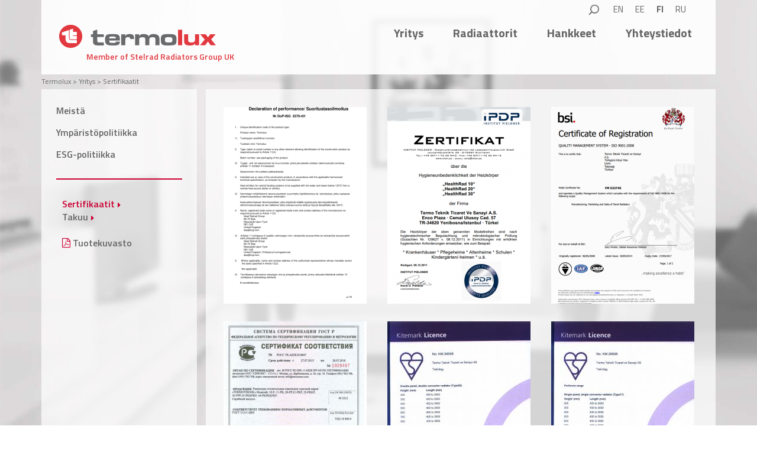

--- FILE ---
content_type: text/html; charset=UTF-8
request_url: https://www.termolux.ee/fi/yritys/sertifikaatit/
body_size: 58600
content:
<!DOCTYPE html>
<html lang="et">
  <head>
    <meta charset="utf-8">
    <meta http-equiv="X-UA-Compatible" content="IE=edge">
    <meta name="viewport" content="width=device-width, initial-scale=1">
    <title>Sertifikaatit - Termolux</title>
      <link rel="apple-touch-icon" sizes="57x57" href="https://www.termolux.ee/wp-content/themes/Termolux/images/fav/apple-icon-57x57.png">
      <link rel="apple-touch-icon" sizes="60x60" href="https://www.termolux.ee/wp-content/themes/Termolux/images/fav/apple-icon-60x60.png">
      <link rel="apple-touch-icon" sizes="72x72" href="https://www.termolux.ee/wp-content/themes/Termolux/images/fav/apple-icon-72x72.png">
      <link rel="apple-touch-icon" sizes="76x76" href="https://www.termolux.ee/wp-content/themes/Termolux/images/fav/apple-icon-76x76.png">
      <link rel="apple-touch-icon" sizes="114x114" href="https://www.termolux.ee/wp-content/themes/Termolux/images/fav/apple-icon-114x114.png">
      <link rel="apple-touch-icon" sizes="120x120" href="https://www.termolux.ee/wp-content/themes/Termolux/images/fav/apple-icon-120x120.png">
      <link rel="apple-touch-icon" sizes="144x144" href="https://www.termolux.ee/wp-content/themes/Termolux/images/fav/apple-icon-144x144.png">
      <link rel="apple-touch-icon" sizes="152x152" href="https://www.termolux.ee/wp-content/themes/Termolux/images/fav/apple-icon-152x152.png">
      <link rel="apple-touch-icon" sizes="180x180" href="https://www.termolux.ee/wp-content/themes/Termolux/images/fav/apple-icon-180x180.png">
      <link rel="icon" type="image/png" sizes="192x192"  href="https://www.termolux.ee/wp-content/themes/Termolux/images/fav/android-icon-192x192.png">
      <link rel="icon" type="image/png" sizes="32x32" href="https://www.termolux.ee/wp-content/themes/Termolux/images/fav/favicon-32x32.png">
      <link rel="icon" type="image/png" sizes="96x96" href="https://www.termolux.ee/wp-content/themes/Termolux/images/fav/favicon-96x96.png">
      <link rel="icon" type="image/png" sizes="16x16" href="https://www.termolux.ee/wp-content/themes/Termolux/images/fav/favicon-16x16.png">
      <link rel="manifest" href="https://www.termolux.ee/wp-content/themes/Termolux/images/fav/manifest.json">
      <meta name="msapplication-TileColor" content="#ffffff">
      <meta name="msapplication-TileImage" content="/ms-icon-144x144.png">
      <meta name="theme-color" content="#ffffff">
    <link href="https://fonts.googleapis.com/css?family=Titillium+Web:200,400,600,700" rel="stylesheet">
    <link href="https://www.termolux.ee/wp-content/themes/Termolux/css/bootstrap.min.css" rel="stylesheet">
    <!-- <link rel="stylesheet" href="https://www.termolux.ee/wp-content/themes/Termolux/css/font-awesome.min.css"> -->
    <link href="https://maxcdn.bootstrapcdn.com/font-awesome/4.6.3/css/font-awesome.min.css" rel="stylesheet" integrity="sha384-T8Gy5hrqNKT+hzMclPo118YTQO6cYprQmhrYwIiQ/3axmI1hQomh7Ud2hPOy8SP1" crossorigin="anonymous">
    <!--[if lt IE 9]>
      <script src="https://oss.maxcdn.com/html5shiv/3.7.2/html5shiv.min.js"></script>
      <script src="https://oss.maxcdn.com/respond/1.4.2/respond.min.js"></script>
    <![endif]-->
    <meta name='robots' content='index, follow, max-image-preview:large, max-snippet:-1, max-video-preview:-1' />
<link rel="alternate" hreflang="en" href="https://www.termolux.ee/en/corporate/certificates/" />
<link rel="alternate" hreflang="et" href="https://www.termolux.ee/ettevote/sertifikaadid/" />
<link rel="alternate" hreflang="fi" href="https://www.termolux.ee/fi/yritys/sertifikaatit/" />
<link rel="alternate" hreflang="ru" href="https://www.termolux.ee/ru/predpriyatie/sertifikaty/" />

	<!-- This site is optimized with the Yoast SEO plugin v22.0 - https://yoast.com/wordpress/plugins/seo/ -->
	<link rel="canonical" href="https://www.termolux.ee/fi/yritys/sertifikaatit/" />
	<meta property="og:locale" content="fi_FI" />
	<meta property="og:type" content="article" />
	<meta property="og:title" content="Sertifikaatit - Termolux" />
	<meta property="og:url" content="https://www.termolux.ee/fi/yritys/sertifikaatit/" />
	<meta property="og:site_name" content="Termolux" />
	<meta property="article:modified_time" content="2022-05-09T07:16:13+00:00" />
	<meta name="twitter:card" content="summary_large_image" />
	<script type="application/ld+json" class="yoast-schema-graph">{"@context":"https://schema.org","@graph":[{"@type":"WebPage","@id":"https://www.termolux.ee/fi/yritys/sertifikaatit/","url":"https://www.termolux.ee/fi/yritys/sertifikaatit/","name":"Sertifikaatit - Termolux","isPartOf":{"@id":"https://www.termolux.ee/en/#website"},"datePublished":"2016-10-31T14:30:50+00:00","dateModified":"2022-05-09T07:16:13+00:00","breadcrumb":{"@id":"https://www.termolux.ee/fi/yritys/sertifikaatit/#breadcrumb"},"inLanguage":"fi-FI","potentialAction":[{"@type":"ReadAction","target":["https://www.termolux.ee/fi/yritys/sertifikaatit/"]}]},{"@type":"BreadcrumbList","@id":"https://www.termolux.ee/fi/yritys/sertifikaatit/#breadcrumb","itemListElement":[{"@type":"ListItem","position":1,"name":"Home","item":"https://www.termolux.ee/fi/"},{"@type":"ListItem","position":2,"name":"Yritys","item":"https://www.termolux.ee/fi/yritys/"},{"@type":"ListItem","position":3,"name":"Sertifikaatit"}]},{"@type":"WebSite","@id":"https://www.termolux.ee/en/#website","url":"https://www.termolux.ee/en/","name":"Termolux","description":"Just another WordPress site","potentialAction":[{"@type":"SearchAction","target":{"@type":"EntryPoint","urlTemplate":"https://www.termolux.ee/en/?s={search_term_string}"},"query-input":"required name=search_term_string"}],"inLanguage":"fi-FI"}]}</script>
	<!-- / Yoast SEO plugin. -->


<script type="text/javascript">
/* <![CDATA[ */
window._wpemojiSettings = {"baseUrl":"https:\/\/s.w.org\/images\/core\/emoji\/14.0.0\/72x72\/","ext":".png","svgUrl":"https:\/\/s.w.org\/images\/core\/emoji\/14.0.0\/svg\/","svgExt":".svg","source":{"concatemoji":"https:\/\/www.termolux.ee\/wp-includes\/js\/wp-emoji-release.min.js?ver=6.4.3"}};
/*! This file is auto-generated */
!function(i,n){var o,s,e;function c(e){try{var t={supportTests:e,timestamp:(new Date).valueOf()};sessionStorage.setItem(o,JSON.stringify(t))}catch(e){}}function p(e,t,n){e.clearRect(0,0,e.canvas.width,e.canvas.height),e.fillText(t,0,0);var t=new Uint32Array(e.getImageData(0,0,e.canvas.width,e.canvas.height).data),r=(e.clearRect(0,0,e.canvas.width,e.canvas.height),e.fillText(n,0,0),new Uint32Array(e.getImageData(0,0,e.canvas.width,e.canvas.height).data));return t.every(function(e,t){return e===r[t]})}function u(e,t,n){switch(t){case"flag":return n(e,"\ud83c\udff3\ufe0f\u200d\u26a7\ufe0f","\ud83c\udff3\ufe0f\u200b\u26a7\ufe0f")?!1:!n(e,"\ud83c\uddfa\ud83c\uddf3","\ud83c\uddfa\u200b\ud83c\uddf3")&&!n(e,"\ud83c\udff4\udb40\udc67\udb40\udc62\udb40\udc65\udb40\udc6e\udb40\udc67\udb40\udc7f","\ud83c\udff4\u200b\udb40\udc67\u200b\udb40\udc62\u200b\udb40\udc65\u200b\udb40\udc6e\u200b\udb40\udc67\u200b\udb40\udc7f");case"emoji":return!n(e,"\ud83e\udef1\ud83c\udffb\u200d\ud83e\udef2\ud83c\udfff","\ud83e\udef1\ud83c\udffb\u200b\ud83e\udef2\ud83c\udfff")}return!1}function f(e,t,n){var r="undefined"!=typeof WorkerGlobalScope&&self instanceof WorkerGlobalScope?new OffscreenCanvas(300,150):i.createElement("canvas"),a=r.getContext("2d",{willReadFrequently:!0}),o=(a.textBaseline="top",a.font="600 32px Arial",{});return e.forEach(function(e){o[e]=t(a,e,n)}),o}function t(e){var t=i.createElement("script");t.src=e,t.defer=!0,i.head.appendChild(t)}"undefined"!=typeof Promise&&(o="wpEmojiSettingsSupports",s=["flag","emoji"],n.supports={everything:!0,everythingExceptFlag:!0},e=new Promise(function(e){i.addEventListener("DOMContentLoaded",e,{once:!0})}),new Promise(function(t){var n=function(){try{var e=JSON.parse(sessionStorage.getItem(o));if("object"==typeof e&&"number"==typeof e.timestamp&&(new Date).valueOf()<e.timestamp+604800&&"object"==typeof e.supportTests)return e.supportTests}catch(e){}return null}();if(!n){if("undefined"!=typeof Worker&&"undefined"!=typeof OffscreenCanvas&&"undefined"!=typeof URL&&URL.createObjectURL&&"undefined"!=typeof Blob)try{var e="postMessage("+f.toString()+"("+[JSON.stringify(s),u.toString(),p.toString()].join(",")+"));",r=new Blob([e],{type:"text/javascript"}),a=new Worker(URL.createObjectURL(r),{name:"wpTestEmojiSupports"});return void(a.onmessage=function(e){c(n=e.data),a.terminate(),t(n)})}catch(e){}c(n=f(s,u,p))}t(n)}).then(function(e){for(var t in e)n.supports[t]=e[t],n.supports.everything=n.supports.everything&&n.supports[t],"flag"!==t&&(n.supports.everythingExceptFlag=n.supports.everythingExceptFlag&&n.supports[t]);n.supports.everythingExceptFlag=n.supports.everythingExceptFlag&&!n.supports.flag,n.DOMReady=!1,n.readyCallback=function(){n.DOMReady=!0}}).then(function(){return e}).then(function(){var e;n.supports.everything||(n.readyCallback(),(e=n.source||{}).concatemoji?t(e.concatemoji):e.wpemoji&&e.twemoji&&(t(e.twemoji),t(e.wpemoji)))}))}((window,document),window._wpemojiSettings);
/* ]]> */
</script>
<style id='wp-emoji-styles-inline-css' type='text/css'>

	img.wp-smiley, img.emoji {
		display: inline !important;
		border: none !important;
		box-shadow: none !important;
		height: 1em !important;
		width: 1em !important;
		margin: 0 0.07em !important;
		vertical-align: -0.1em !important;
		background: none !important;
		padding: 0 !important;
	}
</style>
<link rel='stylesheet' id='wp-block-library-css' href='https://www.termolux.ee/wp-includes/css/dist/block-library/style.min.css?ver=6.4.3' type='text/css' media='all' />
<style id='classic-theme-styles-inline-css' type='text/css'>
/*! This file is auto-generated */
.wp-block-button__link{color:#fff;background-color:#32373c;border-radius:9999px;box-shadow:none;text-decoration:none;padding:calc(.667em + 2px) calc(1.333em + 2px);font-size:1.125em}.wp-block-file__button{background:#32373c;color:#fff;text-decoration:none}
</style>
<style id='global-styles-inline-css' type='text/css'>
body{--wp--preset--color--black: #000000;--wp--preset--color--cyan-bluish-gray: #abb8c3;--wp--preset--color--white: #ffffff;--wp--preset--color--pale-pink: #f78da7;--wp--preset--color--vivid-red: #cf2e2e;--wp--preset--color--luminous-vivid-orange: #ff6900;--wp--preset--color--luminous-vivid-amber: #fcb900;--wp--preset--color--light-green-cyan: #7bdcb5;--wp--preset--color--vivid-green-cyan: #00d084;--wp--preset--color--pale-cyan-blue: #8ed1fc;--wp--preset--color--vivid-cyan-blue: #0693e3;--wp--preset--color--vivid-purple: #9b51e0;--wp--preset--gradient--vivid-cyan-blue-to-vivid-purple: linear-gradient(135deg,rgba(6,147,227,1) 0%,rgb(155,81,224) 100%);--wp--preset--gradient--light-green-cyan-to-vivid-green-cyan: linear-gradient(135deg,rgb(122,220,180) 0%,rgb(0,208,130) 100%);--wp--preset--gradient--luminous-vivid-amber-to-luminous-vivid-orange: linear-gradient(135deg,rgba(252,185,0,1) 0%,rgba(255,105,0,1) 100%);--wp--preset--gradient--luminous-vivid-orange-to-vivid-red: linear-gradient(135deg,rgba(255,105,0,1) 0%,rgb(207,46,46) 100%);--wp--preset--gradient--very-light-gray-to-cyan-bluish-gray: linear-gradient(135deg,rgb(238,238,238) 0%,rgb(169,184,195) 100%);--wp--preset--gradient--cool-to-warm-spectrum: linear-gradient(135deg,rgb(74,234,220) 0%,rgb(151,120,209) 20%,rgb(207,42,186) 40%,rgb(238,44,130) 60%,rgb(251,105,98) 80%,rgb(254,248,76) 100%);--wp--preset--gradient--blush-light-purple: linear-gradient(135deg,rgb(255,206,236) 0%,rgb(152,150,240) 100%);--wp--preset--gradient--blush-bordeaux: linear-gradient(135deg,rgb(254,205,165) 0%,rgb(254,45,45) 50%,rgb(107,0,62) 100%);--wp--preset--gradient--luminous-dusk: linear-gradient(135deg,rgb(255,203,112) 0%,rgb(199,81,192) 50%,rgb(65,88,208) 100%);--wp--preset--gradient--pale-ocean: linear-gradient(135deg,rgb(255,245,203) 0%,rgb(182,227,212) 50%,rgb(51,167,181) 100%);--wp--preset--gradient--electric-grass: linear-gradient(135deg,rgb(202,248,128) 0%,rgb(113,206,126) 100%);--wp--preset--gradient--midnight: linear-gradient(135deg,rgb(2,3,129) 0%,rgb(40,116,252) 100%);--wp--preset--font-size--small: 13px;--wp--preset--font-size--medium: 20px;--wp--preset--font-size--large: 36px;--wp--preset--font-size--x-large: 42px;--wp--preset--spacing--20: 0.44rem;--wp--preset--spacing--30: 0.67rem;--wp--preset--spacing--40: 1rem;--wp--preset--spacing--50: 1.5rem;--wp--preset--spacing--60: 2.25rem;--wp--preset--spacing--70: 3.38rem;--wp--preset--spacing--80: 5.06rem;--wp--preset--shadow--natural: 6px 6px 9px rgba(0, 0, 0, 0.2);--wp--preset--shadow--deep: 12px 12px 50px rgba(0, 0, 0, 0.4);--wp--preset--shadow--sharp: 6px 6px 0px rgba(0, 0, 0, 0.2);--wp--preset--shadow--outlined: 6px 6px 0px -3px rgba(255, 255, 255, 1), 6px 6px rgba(0, 0, 0, 1);--wp--preset--shadow--crisp: 6px 6px 0px rgba(0, 0, 0, 1);}:where(.is-layout-flex){gap: 0.5em;}:where(.is-layout-grid){gap: 0.5em;}body .is-layout-flow > .alignleft{float: left;margin-inline-start: 0;margin-inline-end: 2em;}body .is-layout-flow > .alignright{float: right;margin-inline-start: 2em;margin-inline-end: 0;}body .is-layout-flow > .aligncenter{margin-left: auto !important;margin-right: auto !important;}body .is-layout-constrained > .alignleft{float: left;margin-inline-start: 0;margin-inline-end: 2em;}body .is-layout-constrained > .alignright{float: right;margin-inline-start: 2em;margin-inline-end: 0;}body .is-layout-constrained > .aligncenter{margin-left: auto !important;margin-right: auto !important;}body .is-layout-constrained > :where(:not(.alignleft):not(.alignright):not(.alignfull)){max-width: var(--wp--style--global--content-size);margin-left: auto !important;margin-right: auto !important;}body .is-layout-constrained > .alignwide{max-width: var(--wp--style--global--wide-size);}body .is-layout-flex{display: flex;}body .is-layout-flex{flex-wrap: wrap;align-items: center;}body .is-layout-flex > *{margin: 0;}body .is-layout-grid{display: grid;}body .is-layout-grid > *{margin: 0;}:where(.wp-block-columns.is-layout-flex){gap: 2em;}:where(.wp-block-columns.is-layout-grid){gap: 2em;}:where(.wp-block-post-template.is-layout-flex){gap: 1.25em;}:where(.wp-block-post-template.is-layout-grid){gap: 1.25em;}.has-black-color{color: var(--wp--preset--color--black) !important;}.has-cyan-bluish-gray-color{color: var(--wp--preset--color--cyan-bluish-gray) !important;}.has-white-color{color: var(--wp--preset--color--white) !important;}.has-pale-pink-color{color: var(--wp--preset--color--pale-pink) !important;}.has-vivid-red-color{color: var(--wp--preset--color--vivid-red) !important;}.has-luminous-vivid-orange-color{color: var(--wp--preset--color--luminous-vivid-orange) !important;}.has-luminous-vivid-amber-color{color: var(--wp--preset--color--luminous-vivid-amber) !important;}.has-light-green-cyan-color{color: var(--wp--preset--color--light-green-cyan) !important;}.has-vivid-green-cyan-color{color: var(--wp--preset--color--vivid-green-cyan) !important;}.has-pale-cyan-blue-color{color: var(--wp--preset--color--pale-cyan-blue) !important;}.has-vivid-cyan-blue-color{color: var(--wp--preset--color--vivid-cyan-blue) !important;}.has-vivid-purple-color{color: var(--wp--preset--color--vivid-purple) !important;}.has-black-background-color{background-color: var(--wp--preset--color--black) !important;}.has-cyan-bluish-gray-background-color{background-color: var(--wp--preset--color--cyan-bluish-gray) !important;}.has-white-background-color{background-color: var(--wp--preset--color--white) !important;}.has-pale-pink-background-color{background-color: var(--wp--preset--color--pale-pink) !important;}.has-vivid-red-background-color{background-color: var(--wp--preset--color--vivid-red) !important;}.has-luminous-vivid-orange-background-color{background-color: var(--wp--preset--color--luminous-vivid-orange) !important;}.has-luminous-vivid-amber-background-color{background-color: var(--wp--preset--color--luminous-vivid-amber) !important;}.has-light-green-cyan-background-color{background-color: var(--wp--preset--color--light-green-cyan) !important;}.has-vivid-green-cyan-background-color{background-color: var(--wp--preset--color--vivid-green-cyan) !important;}.has-pale-cyan-blue-background-color{background-color: var(--wp--preset--color--pale-cyan-blue) !important;}.has-vivid-cyan-blue-background-color{background-color: var(--wp--preset--color--vivid-cyan-blue) !important;}.has-vivid-purple-background-color{background-color: var(--wp--preset--color--vivid-purple) !important;}.has-black-border-color{border-color: var(--wp--preset--color--black) !important;}.has-cyan-bluish-gray-border-color{border-color: var(--wp--preset--color--cyan-bluish-gray) !important;}.has-white-border-color{border-color: var(--wp--preset--color--white) !important;}.has-pale-pink-border-color{border-color: var(--wp--preset--color--pale-pink) !important;}.has-vivid-red-border-color{border-color: var(--wp--preset--color--vivid-red) !important;}.has-luminous-vivid-orange-border-color{border-color: var(--wp--preset--color--luminous-vivid-orange) !important;}.has-luminous-vivid-amber-border-color{border-color: var(--wp--preset--color--luminous-vivid-amber) !important;}.has-light-green-cyan-border-color{border-color: var(--wp--preset--color--light-green-cyan) !important;}.has-vivid-green-cyan-border-color{border-color: var(--wp--preset--color--vivid-green-cyan) !important;}.has-pale-cyan-blue-border-color{border-color: var(--wp--preset--color--pale-cyan-blue) !important;}.has-vivid-cyan-blue-border-color{border-color: var(--wp--preset--color--vivid-cyan-blue) !important;}.has-vivid-purple-border-color{border-color: var(--wp--preset--color--vivid-purple) !important;}.has-vivid-cyan-blue-to-vivid-purple-gradient-background{background: var(--wp--preset--gradient--vivid-cyan-blue-to-vivid-purple) !important;}.has-light-green-cyan-to-vivid-green-cyan-gradient-background{background: var(--wp--preset--gradient--light-green-cyan-to-vivid-green-cyan) !important;}.has-luminous-vivid-amber-to-luminous-vivid-orange-gradient-background{background: var(--wp--preset--gradient--luminous-vivid-amber-to-luminous-vivid-orange) !important;}.has-luminous-vivid-orange-to-vivid-red-gradient-background{background: var(--wp--preset--gradient--luminous-vivid-orange-to-vivid-red) !important;}.has-very-light-gray-to-cyan-bluish-gray-gradient-background{background: var(--wp--preset--gradient--very-light-gray-to-cyan-bluish-gray) !important;}.has-cool-to-warm-spectrum-gradient-background{background: var(--wp--preset--gradient--cool-to-warm-spectrum) !important;}.has-blush-light-purple-gradient-background{background: var(--wp--preset--gradient--blush-light-purple) !important;}.has-blush-bordeaux-gradient-background{background: var(--wp--preset--gradient--blush-bordeaux) !important;}.has-luminous-dusk-gradient-background{background: var(--wp--preset--gradient--luminous-dusk) !important;}.has-pale-ocean-gradient-background{background: var(--wp--preset--gradient--pale-ocean) !important;}.has-electric-grass-gradient-background{background: var(--wp--preset--gradient--electric-grass) !important;}.has-midnight-gradient-background{background: var(--wp--preset--gradient--midnight) !important;}.has-small-font-size{font-size: var(--wp--preset--font-size--small) !important;}.has-medium-font-size{font-size: var(--wp--preset--font-size--medium) !important;}.has-large-font-size{font-size: var(--wp--preset--font-size--large) !important;}.has-x-large-font-size{font-size: var(--wp--preset--font-size--x-large) !important;}
.wp-block-navigation a:where(:not(.wp-element-button)){color: inherit;}
:where(.wp-block-post-template.is-layout-flex){gap: 1.25em;}:where(.wp-block-post-template.is-layout-grid){gap: 1.25em;}
:where(.wp-block-columns.is-layout-flex){gap: 2em;}:where(.wp-block-columns.is-layout-grid){gap: 2em;}
.wp-block-pullquote{font-size: 1.5em;line-height: 1.6;}
</style>
<link rel='stylesheet' id='contact-form-7-css' href='https://www.termolux.ee/wp-content/plugins/contact-form-7/includes/css/styles.css?ver=5.8.7' type='text/css' media='all' />
<link rel='stylesheet' id='fancybox-css' href='https://www.termolux.ee/wp-content/plugins/easy-fancybox/fancybox/1.5.4/jquery.fancybox.min.css?ver=6.4.3' type='text/css' media='screen' />
<link rel='stylesheet' id='style-name-css' href='https://www.termolux.ee/wp-content/themes/Termolux/style.css?ver=1.0.2' type='text/css' media='all' />
<script type="text/javascript" src="https://www.termolux.ee/wp-includes/js/jquery/jquery.min.js?ver=3.7.1" id="jquery-core-js"></script>
<script type="text/javascript" src="https://www.termolux.ee/wp-includes/js/jquery/jquery-migrate.min.js?ver=3.4.1" id="jquery-migrate-js"></script>
<link rel="https://api.w.org/" href="https://www.termolux.ee/fi/wp-json/" /><link rel="alternate" type="application/json" href="https://www.termolux.ee/fi/wp-json/wp/v2/pages/1657" /><link rel="EditURI" type="application/rsd+xml" title="RSD" href="https://www.termolux.ee/xmlrpc.php?rsd" />
<meta name="generator" content="WordPress 6.4.3" />
<link rel='shortlink' href='https://www.termolux.ee/fi/?p=1657' />
<link rel="alternate" type="application/json+oembed" href="https://www.termolux.ee/fi/wp-json/oembed/1.0/embed?url=https%3A%2F%2Fwww.termolux.ee%2Ffi%2Fyritys%2Fsertifikaatit%2F" />
<link rel="alternate" type="text/xml+oembed" href="https://www.termolux.ee/fi/wp-json/oembed/1.0/embed?url=https%3A%2F%2Fwww.termolux.ee%2Ffi%2Fyritys%2Fsertifikaatit%2F&#038;format=xml" />
<meta name="generator" content="WPML ver:3.7.1 stt:1,15,18,46;" />
<script type="text/javascript">
(function(url){
	if(/(?:Chrome\/26\.0\.1410\.63 Safari\/537\.31|WordfenceTestMonBot)/.test(navigator.userAgent)){ return; }
	var addEvent = function(evt, handler) {
		if (window.addEventListener) {
			document.addEventListener(evt, handler, false);
		} else if (window.attachEvent) {
			document.attachEvent('on' + evt, handler);
		}
	};
	var removeEvent = function(evt, handler) {
		if (window.removeEventListener) {
			document.removeEventListener(evt, handler, false);
		} else if (window.detachEvent) {
			document.detachEvent('on' + evt, handler);
		}
	};
	var evts = 'contextmenu dblclick drag dragend dragenter dragleave dragover dragstart drop keydown keypress keyup mousedown mousemove mouseout mouseover mouseup mousewheel scroll'.split(' ');
	var logHuman = function() {
		if (window.wfLogHumanRan) { return; }
		window.wfLogHumanRan = true;
		var wfscr = document.createElement('script');
		wfscr.type = 'text/javascript';
		wfscr.async = true;
		wfscr.src = url + '&r=' + Math.random();
		(document.getElementsByTagName('head')[0]||document.getElementsByTagName('body')[0]).appendChild(wfscr);
		for (var i = 0; i < evts.length; i++) {
			removeEvent(evts[i], logHuman);
		}
	};
	for (var i = 0; i < evts.length; i++) {
		addEvent(evts[i], logHuman);
	}
})('//www.termolux.ee/fi/?wordfence_lh=1&hid=1A643599A3830A96761CDF0E1C0F9903');
</script><script type="text/javascript" src="//www.termolux.ee/fi/?wordfence_syncAttackData=1769438290.2059" async></script>  <script>
    (function(i,s,o,g,r,a,m){i['GoogleAnalyticsObject']=r;i[r]=i[r]||function(){
    (i[r].q=i[r].q||[]).push(arguments)},i[r].l=1*new Date();a=s.createElement(o),
    m=s.getElementsByTagName(o)[0];a.async=1;a.src=g;m.parentNode.insertBefore(a,m)
    })(window,document,'script','https://www.google-analytics.com/analytics.js','ga');

    ga('create', 'UA-90913625-1', 'auto');
    ga('send', 'pageview');

  </script>

  </head>
  <body class="page-template-default page page-id-1657 page-child parent-pageid-1554 fi">
  <div class="wrap">
    <header>
    	<div class="container">
        <div class="inner">
          <div class="top_bar clearfix hidden-xs">
            <div class="col-sm-8">&nbsp;</div>
            <div class="col-sm-4"><div class="top_lang">
<div class="wpml-ls-statics-shortcode_actions wpml-ls wpml-ls-legacy-list-horizontal">
	<ul><li class="wpml-ls-slot-shortcode_actions wpml-ls-item wpml-ls-item-en wpml-ls-first-item wpml-ls-item-legacy-list-horizontal">
				<a href="https://www.termolux.ee/en/corporate/certificates/"><span class="wpml-ls-display">EN</span></a>
			</li><li class="wpml-ls-slot-shortcode_actions wpml-ls-item wpml-ls-item-et wpml-ls-item-legacy-list-horizontal">
				<a href="https://www.termolux.ee/ettevote/sertifikaadid/"><span class="wpml-ls-display">EE</span></a>
			</li><li class="wpml-ls-slot-shortcode_actions wpml-ls-item wpml-ls-item-fi wpml-ls-current-language wpml-ls-item-legacy-list-horizontal">
				<a href="https://www.termolux.ee/fi/yritys/sertifikaatit/"><span class="wpml-ls-native">FI</span></a>
			</li><li class="wpml-ls-slot-shortcode_actions wpml-ls-item wpml-ls-item-ru wpml-ls-last-item wpml-ls-item-legacy-list-horizontal">
				<a href="https://www.termolux.ee/ru/predpriyatie/sertifikaty/"><span class="wpml-ls-display">RU</span></a>
			</li></ul>
</div></div><div class="searchfield clearfix"><form role="search" method="get" class="search-form" action="https://www.termolux.ee/fi">
	<label>
		<input type="search" class="search-field" placeholder="Hae" value="" name="s" title="Hae:">
	</label>
	<input type="submit" class="search-submit" value="Hae">
</form></div></div>            
          </div>
          <div class="row">
            <div class="col-xs-8 col-md-4 logo">
              <a href="https://www.termolux.ee/fi"><img src="https://www.termolux.ee/wp-content/themes/Termolux/images/logo.png" alt="Termolux"></a>
              <div class="copyright">Member of Stelrad Radiators Group UK</div>
            </div>
            <div class="col-xs-4 col-md-8">
            <div class="mob_top clearfix"><div class="top_lang"></div><div class="searchfield clearfix"><form role="search" method="get" class="search-form" action="https://www.termolux.ee/fi">
	<label>
		<input type="search" class="search-field" placeholder="Hae" value="" name="s" title="Hae:">
	</label>
	<input type="submit" class="search-submit" value="Hae">
</form></div></div>
            <div class="menu_btn visible-sm visible-xs"><i class="fa fa-bars" aria-hidden="true"></i></div>
                <div class="menu_wrap hidden-sm hidden-xs clearfix">
                  <div class="menu-peamenuu-fi-container"><ul id="menu-peamenuu-fi" class="main-menu clearfix"><li id="menu-item-1591" class="menu-item menu-item-type-post_type menu-item-object-page current-page-ancestor menu-item-has-children menu-item-1591"><a href="https://www.termolux.ee/fi/yritys/">Yritys</a>
<ul class="sub-menu">
	<li id="menu-item-1592" class="menu-item menu-item-type-post_type menu-item-object-page menu-item-1592"><a href="https://www.termolux.ee/fi/yritys/meista/">Meistä</a></li>
	<li id="menu-item-1593" class="menu-item menu-item-type-post_type menu-item-object-page menu-item-1593"><a href="https://www.termolux.ee/fi/yritys/esg-politiikka/">ESG-politiikka</a></li>
</ul>
</li>
<li id="menu-item-1594" class="menu-item menu-item-type-post_type menu-item-object-page menu-item-has-children menu-item-1594"><a href="https://www.termolux.ee/fi/radiaattorit/">Radiaattorit</a>
<ul class="sub-menu">
	<li id="menu-item-1595" class="menu-item menu-item-type-post_type menu-item-object-page menu-item-has-children menu-item-1595"><a href="https://www.termolux.ee/fi/radiaattorit/perinteiset-paneeliradiaattorit/">Perinteiset paneeliradiaattorit</a>
	<ul class="sub-menu">
		<li id="menu-item-1596" class="menu-item menu-item-type-post_type menu-item-object-page menu-item-1596"><a href="https://www.termolux.ee/fi/radiaattorit/perinteiset-paneeliradiaattorit/termolux-classic/">Termolux Classic</a></li>
		<li id="menu-item-1597" class="menu-item menu-item-type-post_type menu-item-object-page menu-item-1597"><a href="https://www.termolux.ee/fi/radiaattorit/perinteiset-paneeliradiaattorit/termolux-ventil-compact/">Termolux Ventil Compact</a></li>
	</ul>
</li>
	<li id="menu-item-1598" class="menu-item menu-item-type-post_type menu-item-object-page menu-item-has-children menu-item-1598"><a href="https://www.termolux.ee/fi/radiaattorit/koristeelliset-paneeliradiaattorit/">Koristeelliset paneeliradiaattorit</a>
	<ul class="sub-menu">
		<li id="menu-item-1599" class="menu-item menu-item-type-post_type menu-item-object-page menu-item-1599"><a href="https://www.termolux.ee/fi/radiaattorit/koristeelliset-paneeliradiaattorit/termodesign/">TermoDesign</a></li>
		<li id="menu-item-1600" class="menu-item menu-item-type-post_type menu-item-object-page menu-item-1600"><a href="https://www.termolux.ee/fi/radiaattorit/koristeelliset-paneeliradiaattorit/termostyle/">TermoStyle</a></li>
	</ul>
</li>
	<li id="menu-item-1601" class="menu-item menu-item-type-post_type menu-item-object-page menu-item-has-children menu-item-1601"><a href="https://www.termolux.ee/fi/radiaattorit/pystysuuntaiset-paneeliradiaattorit/">Pystysuuntaiset paneeliradiaattorit</a>
	<ul class="sub-menu">
		<li id="menu-item-1602" class="menu-item menu-item-type-post_type menu-item-object-page menu-item-1602"><a href="https://www.termolux.ee/fi/radiaattorit/pystysuuntaiset-paneeliradiaattorit/termodesign-vertical/">TermoDesign Vertical</a></li>
		<li id="menu-item-1603" class="menu-item menu-item-type-post_type menu-item-object-page menu-item-1603"><a href="https://www.termolux.ee/fi/radiaattorit/pystysuuntaiset-paneeliradiaattorit/termostyle-vertical/">TermoStyle Vertical</a></li>
	</ul>
</li>
	<li id="menu-item-1604" class="menu-item menu-item-type-post_type menu-item-object-page menu-item-1604"><a href="https://www.termolux.ee/fi/radiaattorit/pyyhekuivaimet/">Pyyhekuivaimet</a></li>
</ul>
</li>
<li id="menu-item-1605" class="menu-item menu-item-type-post_type menu-item-object-page menu-item-1605"><a href="https://www.termolux.ee/fi/hankkeet/">Hankkeet</a></li>
<li id="menu-item-1606" class="menu-item menu-item-type-post_type menu-item-object-page menu-item-1606"><a href="https://www.termolux.ee/fi/yhteystiedot/">Yhteystiedot</a></li>
</ul></div>                </div>
            </div>
          </div>
          <div class="clearfix mobile">
              <div class="menu_wrap clearfix">
                <div class="menu-mobile-menu-fi-container"><ul id="menu-mobile-menu-fi" class="main-menu clearfix"><li id="menu-item-1608" class="menu-item menu-item-type-post_type menu-item-object-page current-page-ancestor menu-item-has-children menu-item-1608"><a href="https://www.termolux.ee/fi/yritys/">Yritys</a>
<ul class="sub-menu">
	<li id="menu-item-1609" class="menu-item menu-item-type-post_type menu-item-object-page menu-item-1609"><a href="https://www.termolux.ee/fi/yritys/meista/">Meistä</a></li>
	<li id="menu-item-1610" class="menu-item menu-item-type-post_type menu-item-object-page menu-item-1610"><a href="https://www.termolux.ee/fi/yritys/esg-politiikka/">ESG-politiikka</a></li>
</ul>
</li>
<li id="menu-item-1611" class="menu-item menu-item-type-post_type menu-item-object-page menu-item-has-children menu-item-1611"><a href="https://www.termolux.ee/fi/radiaattorit/">Radiaattorit</a>
<ul class="sub-menu">
	<li id="menu-item-1612" class="menu-item menu-item-type-post_type menu-item-object-page menu-item-has-children menu-item-1612"><a href="https://www.termolux.ee/fi/radiaattorit/koristeelliset-paneeliradiaattorit/">Koristeelliset paneeliradiaattorit</a>
	<ul class="sub-menu">
		<li id="menu-item-1613" class="menu-item menu-item-type-post_type menu-item-object-page menu-item-1613"><a href="https://www.termolux.ee/fi/radiaattorit/koristeelliset-paneeliradiaattorit/termodesign/">TermoDesign</a></li>
		<li id="menu-item-1614" class="menu-item menu-item-type-post_type menu-item-object-page menu-item-1614"><a href="https://www.termolux.ee/fi/radiaattorit/koristeelliset-paneeliradiaattorit/termostyle/">TermoStyle</a></li>
	</ul>
</li>
	<li id="menu-item-1615" class="menu-item menu-item-type-post_type menu-item-object-page menu-item-has-children menu-item-1615"><a href="https://www.termolux.ee/fi/radiaattorit/perinteiset-paneeliradiaattorit/">Perinteiset paneeliradiaattorit</a>
	<ul class="sub-menu">
		<li id="menu-item-1617" class="menu-item menu-item-type-post_type menu-item-object-page menu-item-1617"><a href="https://www.termolux.ee/fi/radiaattorit/perinteiset-paneeliradiaattorit/termolux-classic/">Termolux Classic</a></li>
		<li id="menu-item-1618" class="menu-item menu-item-type-post_type menu-item-object-page menu-item-1618"><a href="https://www.termolux.ee/fi/radiaattorit/perinteiset-paneeliradiaattorit/termolux-ventil-compact/">Termolux Ventil Compact</a></li>
	</ul>
</li>
	<li id="menu-item-1619" class="menu-item menu-item-type-post_type menu-item-object-page menu-item-has-children menu-item-1619"><a href="https://www.termolux.ee/fi/radiaattorit/pyyhekuivaimet/">Pyyhekuivaimet</a>
	<ul class="sub-menu">
		<li id="menu-item-1620" class="menu-item menu-item-type-post_type menu-item-object-page menu-item-1620"><a href="https://www.termolux.ee/fi/radiaattorit/pyyhekuivaimet/termoline/">TermoLine</a></li>
	</ul>
</li>
	<li id="menu-item-1621" class="menu-item menu-item-type-post_type menu-item-object-page menu-item-has-children menu-item-1621"><a href="https://www.termolux.ee/fi/radiaattorit/pystysuuntaiset-paneeliradiaattorit/">Pystysuuntaiset paneeliradiaattorit</a>
	<ul class="sub-menu">
		<li id="menu-item-1622" class="menu-item menu-item-type-post_type menu-item-object-page menu-item-1622"><a href="https://www.termolux.ee/fi/radiaattorit/pystysuuntaiset-paneeliradiaattorit/termodesign-vertical/">TermoDesign Vertical</a></li>
		<li id="menu-item-1623" class="menu-item menu-item-type-post_type menu-item-object-page menu-item-1623"><a href="https://www.termolux.ee/fi/radiaattorit/pystysuuntaiset-paneeliradiaattorit/termostyle-vertical/">TermoStyle Vertical</a></li>
	</ul>
</li>
</ul>
</li>
<li id="menu-item-1624" class="menu-item menu-item-type-post_type menu-item-object-page menu-item-1624"><a href="https://www.termolux.ee/fi/yritys/takuu/">Takuu</a></li>
<li id="menu-item-1625" class="menu-item menu-item-type-post_type menu-item-object-page menu-item-1625"><a href="https://www.termolux.ee/fi/yhteystiedot/">Yhteystiedot</a></li>
</ul></div><div class="top_lang">
<div class="wpml-ls-statics-shortcode_actions wpml-ls wpml-ls-legacy-list-horizontal">
	<ul><li class="wpml-ls-slot-shortcode_actions wpml-ls-item wpml-ls-item-en wpml-ls-first-item wpml-ls-item-legacy-list-horizontal">
				<a href="https://www.termolux.ee/en/corporate/certificates/"><span class="wpml-ls-display">EN</span></a>
			</li><li class="wpml-ls-slot-shortcode_actions wpml-ls-item wpml-ls-item-et wpml-ls-item-legacy-list-horizontal">
				<a href="https://www.termolux.ee/ettevote/sertifikaadid/"><span class="wpml-ls-display">EE</span></a>
			</li><li class="wpml-ls-slot-shortcode_actions wpml-ls-item wpml-ls-item-fi wpml-ls-current-language wpml-ls-item-legacy-list-horizontal">
				<a href="https://www.termolux.ee/fi/yritys/sertifikaatit/"><span class="wpml-ls-native">FI</span></a>
			</li><li class="wpml-ls-slot-shortcode_actions wpml-ls-item wpml-ls-item-ru wpml-ls-last-item wpml-ls-item-legacy-list-horizontal">
				<a href="https://www.termolux.ee/ru/predpriyatie/sertifikaty/"><span class="wpml-ls-display">RU</span></a>
			</li></ul>
</div></div>
              </div>
          </div>
        </div>
    	</div>
    </header>  <div class="content">
    <div class="container">
        <div class="breadcrumbs" typeof="BreadcrumbList" vocab="http://schema.org/">
            <!-- Breadcrumb NavXT 7.3.0 -->
<span property="itemListElement" typeof="ListItem"><a property="item" typeof="WebPage" title="Go to Termolux." href="https://www.termolux.ee/fi" class="home" ><span property="name">Termolux</span></a><meta property="position" content="1"></span> &gt; <span property="itemListElement" typeof="ListItem"><a property="item" typeof="WebPage" title="Go to Yritys." href="https://www.termolux.ee/fi/yritys/" class="post post-page" ><span property="name">Yritys</span></a><meta property="position" content="2"></span> &gt; <span property="itemListElement" typeof="ListItem"><span property="name" class="post post-page current-item">Sertifikaatit</span><meta property="url" content="https://www.termolux.ee/fi/yritys/sertifikaatit/"><meta property="position" content="3"></span>        </div>
        <div class="row">
            <div class="col-lg-3 col-md-4 col-sm-4 sidebar hidden-xs">
                <div class="sidebar_inner eq">
                    <ul class="topchilds">
                        <li class="page_item page-item-1569"><a href="https://www.termolux.ee/fi/yritys/meista/">Meistä</a></li>
<li class="page_item page-item-1730"><a href="https://www.termolux.ee/fi/yritys/ymparistopolitiikka/">Ympäristöpolitiikka</a></li>
<li class="page_item page-item-1550"><a href="https://www.termolux.ee/fi/yritys/esg-politiikka/">ESG-politiikka</a></li>
<li class="page_item page-item-1657 current_page_item"><a href="https://www.termolux.ee/fi/yritys/sertifikaatit/" aria-current="page">Sertifikaatit</a></li>
<li class="page_item page-item-1558"><a href="https://www.termolux.ee/fi/yritys/takuu/">Takuu</a></li>
                    </ul>
                      <div class="qu_warr">
                        <div class="inner"><div class="menu-sidebar-under-red-line-fi-container"><ul id="menu-sidebar-under-red-line-fi" class="sidebar-menu clearfix"><li id="menu-item-1663" class="menu-item menu-item-type-post_type menu-item-object-page current-menu-item page_item page-item-1657 current_page_item menu-item-1663"><a href="https://www.termolux.ee/fi/yritys/sertifikaatit/" aria-current="page">Sertifikaatit</a></li>
<li id="menu-item-1607" class="menu-item menu-item-type-post_type menu-item-object-page menu-item-1607"><a href="https://www.termolux.ee/fi/yritys/takuu/">Takuu</a></li>
</ul></div></div>
                          <div class="catalogue_wrap">
  <ul>
  	<li>&nbsp;</li>
  	<li><a target="_blank" href="https://www.termolux.ee/wp-content/uploads/2016/11/termolux-product-catalogue.pdf"><i class="fa fa-file-pdf-o" aria-hidden="true"></i> Tuotekuvasto</a></li>
  </ul>

<!--     <div class="overlay">&nbsp;</div>
  <a target="_blank" href="https://www.termolux.ee/wp-content/uploads/2016/11/termolux-product-catalogue.pdf">Catalogue</a><img src="https://www.termolux.ee/wp-content/uploads/2016/11/termolux-catalogue.png" alt="" />
  <div class="inner"><i class="fa fa-eye" aria-hidden="true"></i></div> -->


</div>                      </div>
                </div>
            </div>
            <div class="col-lg-9 col-md-8 col-sm-8 sisu eq">
                <div class="inner clearfix">
                    <div class="entry_item">            
                        <div class="inner">
                        
                        </div>
                    </div>
                        <div class="product_content clearfix">
                                                            
                                
                            
                                <div class="media_wrap row">
                                                                        
                                                                          
                                                                                    <div class="col-sm-4 col-xs-6 media_item">
                                            <div class="m_inner">
                                                                                              <div class="title">Declaration of performance 1</div>
                                                                                            <div class="overlay">&nbsp;</div>
                                              <a target="_blank" href="https://www.termolux.ee/wp-content/uploads/2022/05/declaration_of_performance_2021_suoritustasoilmoitus_3370r01_v2.pdf">&nbsp;</a><img src="https://www.termolux.ee/wp-content/uploads/2022/05/dekl-eng-fi-242x333.png">
                                              <div class="inner"><i class="fa fa-eye" aria-hidden="true"></i></div>
                                            </div>
                                            </div>
                                                                            
                                                                      
                                                                                    <div class="col-sm-4 col-xs-6 media_item">
                                            <div class="m_inner">
                                                                                              <div class="title">Clearance of hygiene suitability for the radiators/heaters</div>
                                                                                            <div class="overlay">&nbsp;</div>
                                              <a target="_blank" href="https://www.termolux.ee/wp-content/uploads/2016/10/hjyen-sertfkasi-nglzce-almanca-1.pdf">&nbsp;</a><img src="https://www.termolux.ee/wp-content/uploads/2016/10/ipdp-242x333.png">
                                              <div class="inner"><i class="fa fa-eye" aria-hidden="true"></i></div>
                                            </div>
                                            </div>
                                                                            
                                                                      
                                                                                    <div class="col-sm-4 col-xs-6 media_item">
                                            <div class="m_inner">
                                                                                              <div class="title">ISO 9001:2008</div>
                                                                                            <div class="overlay">&nbsp;</div>
                                              <a target="_blank" href="https://www.termolux.ee/wp-content/uploads/2016/10/termo-teknik-iso-9001-1.pdf">&nbsp;</a><img src="https://www.termolux.ee/wp-content/uploads/2016/10/iso-242x333.png">
                                              <div class="inner"><i class="fa fa-eye" aria-hidden="true"></i></div>
                                            </div>
                                            </div>
                                                                            
                                                                      
                                                                                    <div class="col-sm-4 col-xs-6 media_item">
                                            <div class="m_inner">
                                                                                              <div class="title">Kitemark licence</div>
                                                                                            <div class="overlay">&nbsp;</div>
                                              <a href="https://www.termolux.ee/wp-content/uploads/2016/10/rusya.png">&nbsp;</a><img src="https://www.termolux.ee/wp-content/uploads/2016/10/rusya-242x333.png">
                                              <div class="inner"><i class="fa fa-eye" aria-hidden="true"></i></div>
                                            </div>
                                            </div>
                                                                            
                                                                      
                                                                                    <div class="col-sm-4 col-xs-6 media_item">
                                            <div class="m_inner">
                                                                                              <div class="title">Kitemark licence</div>
                                                                                            <div class="overlay">&nbsp;</div>
                                              <a href="https://www.termolux.ee/wp-content/uploads/2016/10/kitemark-bsi6-1804-1-746x1024.jpg">&nbsp;</a><img src="https://www.termolux.ee/wp-content/uploads/2016/10/kitemark-bsi6-1804-1-242x333.jpg">
                                              <div class="inner"><i class="fa fa-eye" aria-hidden="true"></i></div>
                                            </div>
                                            </div>
                                                                            
                                                                      
                                                                                    <div class="col-sm-4 col-xs-6 media_item">
                                            <div class="m_inner">
                                                                                              <div class="title">Kitemark licence</div>
                                                                                            <div class="overlay">&nbsp;</div>
                                              <a href="https://www.termolux.ee/wp-content/uploads/2016/10/kitemark-bsi5-1804-1-746x1024.jpg">&nbsp;</a><img src="https://www.termolux.ee/wp-content/uploads/2016/10/kitemark-bsi5-1804-1-242x333.jpg">
                                              <div class="inner"><i class="fa fa-eye" aria-hidden="true"></i></div>
                                            </div>
                                            </div>
                                                                            
                                                                      
                                                                                    <div class="col-sm-4 col-xs-6 media_item">
                                            <div class="m_inner">
                                                                                              <div class="title">Kitemark licence</div>
                                                                                            <div class="overlay">&nbsp;</div>
                                              <a href="https://www.termolux.ee/wp-content/uploads/2016/10/kitemark-bsi4-1804-1-746x1024.jpg">&nbsp;</a><img src="https://www.termolux.ee/wp-content/uploads/2016/10/kitemark-bsi4-1804-1-242x333.jpg">
                                              <div class="inner"><i class="fa fa-eye" aria-hidden="true"></i></div>
                                            </div>
                                            </div>
                                                                            
                                                                      
                                                                                    <div class="col-sm-4 col-xs-6 media_item">
                                            <div class="m_inner">
                                                                                              <div class="title">Kitemark licence</div>
                                                                                            <div class="overlay">&nbsp;</div>
                                              <a href="https://www.termolux.ee/wp-content/uploads/2016/10/kitemark-bsi3-1804-1-746x1024.jpg">&nbsp;</a><img src="https://www.termolux.ee/wp-content/uploads/2016/10/kitemark-bsi3-1804-1-242x333.jpg">
                                              <div class="inner"><i class="fa fa-eye" aria-hidden="true"></i></div>
                                            </div>
                                            </div>
                                                                            
                                                                      
                                                                                    <div class="col-sm-4 col-xs-6 media_item">
                                            <div class="m_inner">
                                                                                              <div class="title">Kitemark licence</div>
                                                                                            <div class="overlay">&nbsp;</div>
                                              <a href="https://www.termolux.ee/wp-content/uploads/2016/10/kitemark-bsi2-1804-1-746x1024.jpg">&nbsp;</a><img src="https://www.termolux.ee/wp-content/uploads/2016/10/kitemark-bsi2-1804-1-242x333.jpg">
                                              <div class="inner"><i class="fa fa-eye" aria-hidden="true"></i></div>
                                            </div>
                                            </div>
                                                                            
                                                                      
                                                                                    <div class="col-sm-4 col-xs-6 media_item">
                                            <div class="m_inner">
                                                                                              <div class="title">Kitemark licence</div>
                                                                                            <div class="overlay">&nbsp;</div>
                                              <a href="https://www.termolux.ee/wp-content/uploads/2016/10/kitemark-bsi1-1804-1-746x1024.jpg">&nbsp;</a><img src="https://www.termolux.ee/wp-content/uploads/2016/10/kitemark-bsi1-1804-1-242x333.jpg">
                                              <div class="inner"><i class="fa fa-eye" aria-hidden="true"></i></div>
                                            </div>
                                            </div>
                                                                            
                                                                      
                                                                                    <div class="col-sm-4 col-xs-6 media_item">
                                            <div class="m_inner">
                                                                                              <div class="title">CE - Attestation of Conformity</div>
                                                                                            <div class="overlay">&nbsp;</div>
                                              <a target="_blank" href="https://www.termolux.ee/wp-content/uploads/2016/10/termoteknik-ce.pdf">&nbsp;</a><img src="https://www.termolux.ee/wp-content/uploads/2016/10/termolux-ce-242x333.jpg">
                                              <div class="inner"><i class="fa fa-eye" aria-hidden="true"></i></div>
                                            </div>
                                            </div>
                                                                            
                                                                      
                                                                                    <div class="col-sm-4 col-xs-6 media_item">
                                            <div class="m_inner">
                                                                                              <div class="title">ISO 14001</div>
                                                                                            <div class="overlay">&nbsp;</div>
                                              <a target="_blank" href="https://www.termolux.ee/wp-content/uploads/2016/10/76-17153-1-e-termo-teknik-s2-2019-eng.pdf">&nbsp;</a><img src="https://www.termolux.ee/wp-content/uploads/2016/10/1-242x333.png">
                                              <div class="inner"><i class="fa fa-eye" aria-hidden="true"></i></div>
                                            </div>
                                            </div>
                                                                            
                                                                      
                                                                                    <div class="col-sm-4 col-xs-6 media_item">
                                            <div class="m_inner">
                                                                                              <div class="title">ISO 18001</div>
                                                                                            <div class="overlay">&nbsp;</div>
                                              <a target="_blank" href="https://www.termolux.ee/wp-content/uploads/2016/10/76-17153-2-o-termo-teknik-ra-2019-eng.pdf">&nbsp;</a><img src="https://www.termolux.ee/wp-content/uploads/2016/10/2-242x333.png">
                                              <div class="inner"><i class="fa fa-eye" aria-hidden="true"></i></div>
                                            </div>
                                            </div>
                                                                            
                                                                      
                                                                                    <div class="col-sm-4 col-xs-6 media_item">
                                            <div class="m_inner">
                                                                                              <div class="title">ISO 9001</div>
                                                                                            <div class="overlay">&nbsp;</div>
                                              <a target="_blank" href="https://www.termolux.ee/wp-content/uploads/2016/10/kal-te-y-net-m-s-stem-iso9001-2015-eng.pdf">&nbsp;</a><img src="https://www.termolux.ee/wp-content/uploads/2016/10/3-242x333.png">
                                              <div class="inner"><i class="fa fa-eye" aria-hidden="true"></i></div>
                                            </div>
                                            </div>
                                                                            
                                  
                                                                  </div>

                        </div>
                </div>  
            </div>
        </div> 
    </div> 
  </div>

	<footer>
	<a id="goTop"><i class="fa fa-arrow-up" aria-hidden="true"></i></a>
		<div class="container">
		<div class="inner">
			<div class="row">
				<div class="col-sm-4 f_logo"><a href="https://www.termolux.ee/fi"><img src="https://www.termolux.ee/wp-content/themes/Termolux/images/logo_footer.png" alt="Termolux"></a></div>				
				<div class="col-sm-8">
					<ul>
	                    <li><i class="fa fa-phone" aria-hidden="true"></i>+372 6799 361</li>
	                    <li><i class="fa fa-map-marker" aria-hidden="true"></i>Kadaka tee 181, 12618 Tallinn</li>
	                    <li><i class="fa fa-envelope" aria-hidden="true"></i><a href="mailto:info@kyttemaailm.ee">info@kyttemaailm.ee</a></li>                    
					</ul>
				</div>
			</div>
			
		</div>
		</div>
	</footer>
</div>
    
    <script src="https://ajax.googleapis.com/ajax/libs/jquery/1.12.4/jquery.min.js"></script>
    <script src="https://ajax.googleapis.com/ajax/libs/jqueryui/1.12.1/jquery-ui.min.js"></script>
    <script src="https://www.termolux.ee/wp-content/themes/Termolux/js/bootstrap.min.js"></script>
    <script src="https://www.termolux.ee/wp-content/themes/Termolux/js/script.js"></script>
    <script type="text/javascript" src="https://www.termolux.ee/wp-content/plugins/contact-form-7/includes/swv/js/index.js?ver=5.8.7" id="swv-js"></script>
<script type="text/javascript" id="contact-form-7-js-extra">
/* <![CDATA[ */
var wpcf7 = {"api":{"root":"https:\/\/www.termolux.ee\/fi\/wp-json\/","namespace":"contact-form-7\/v1"}};
/* ]]> */
</script>
<script type="text/javascript" src="https://www.termolux.ee/wp-content/plugins/contact-form-7/includes/js/index.js?ver=5.8.7" id="contact-form-7-js"></script>
<script type="text/javascript" src="https://www.termolux.ee/wp-content/plugins/easy-fancybox/fancybox/1.5.4/jquery.fancybox.min.js?ver=6.4.3" id="jquery-fancybox-js"></script>
<script type="text/javascript" id="jquery-fancybox-js-after">
/* <![CDATA[ */
var fb_timeout, fb_opts={'overlayShow':true,'hideOnOverlayClick':true,'showCloseButton':true,'margin':20,'enableEscapeButton':true,'autoScale':true };
if(typeof easy_fancybox_handler==='undefined'){
var easy_fancybox_handler=function(){
jQuery([".nolightbox","a.wp-block-fileesc_html__button","a.pin-it-button","a[href*='pinterest.com\/pin\/create']","a[href*='facebook.com\/share']","a[href*='twitter.com\/share']"].join(',')).addClass('nofancybox');
jQuery('a.fancybox-close').on('click',function(e){e.preventDefault();jQuery.fancybox.close()});
/* IMG */
var fb_IMG_select=jQuery('a[href*=".jpg" i]:not(.nofancybox,li.nofancybox>a),area[href*=".jpg" i]:not(.nofancybox),a[href*=".jpeg" i]:not(.nofancybox,li.nofancybox>a),area[href*=".jpeg" i]:not(.nofancybox),a[href*=".png" i]:not(.nofancybox,li.nofancybox>a),area[href*=".png" i]:not(.nofancybox)');
fb_IMG_select.addClass('fancybox image');
var fb_IMG_sections=jQuery('.gallery,.wp-block-gallery,.tiled-gallery,.wp-block-jetpack-tiled-gallery');
fb_IMG_sections.each(function(){jQuery(this).find(fb_IMG_select).attr('rel','gallery-'+fb_IMG_sections.index(this));});
jQuery('a.fancybox,area.fancybox,.fancybox>a').each(function(){jQuery(this).fancybox(jQuery.extend(true,{},fb_opts,{'easingIn':'easeOutBack','easingOut':'easeInBack','opacity':false,'hideOnContentClick':false,'titleShow':true,'titlePosition':'over','titleFromAlt':true,'showNavArrows':true,'enableKeyboardNav':true,'cyclic':false}))});
};};
var easy_fancybox_auto=function(){setTimeout(function(){jQuery('a#fancybox-auto,#fancybox-auto>a').first().trigger('click')},1000);};
jQuery(easy_fancybox_handler);jQuery(document).on('post-load',easy_fancybox_handler);
jQuery(easy_fancybox_auto);
/* ]]> */
</script>
<script type="text/javascript" src="https://www.termolux.ee/wp-content/plugins/easy-fancybox/vendor/jquery.mousewheel.min.js?ver=3.1.13" id="jquery-mousewheel-js"></script>
<script type="text/javascript" id="sitepress-js-extra">
/* <![CDATA[ */
var icl_vars = {"current_language":"fi","icl_home":"https:\/\/www.termolux.ee\/fi\/","ajax_url":"https:\/\/www.termolux.ee\/fi\/wp-admin\/admin-ajax.php","url_type":"1"};
/* ]]> */
</script>
<script type="text/javascript" src="https://www.termolux.ee/wp-content/plugins/sitepress-multilingual-cms/res/js/sitepress.js?ver=6.4.3" id="sitepress-js"></script>
  </body>
</html>


--- FILE ---
content_type: text/css
request_url: https://www.termolux.ee/wp-content/themes/Termolux/style.css?ver=1.0.2
body_size: 36184
content:
/*
Theme Name: Termolux
Theme URI: 
Author: MeediaAbi
Author URI: http://meediaabi.ee/
Version: 1.0
*/

/*! lightslider - v1.1.3 - 2015-04-14
* https://github.com/sachinchoolur/lightslider
* Copyright (c) 2015 Sachin N; Licensed MIT */.lSSlideWrapper,.lSSlideWrapper .lSFade{position:relative}.lSSlideWrapper .lSSlide,.lSSlideWrapper.usingCss .lSFade>*{-webkit-transition-timing-function:inherit!important;transition-timing-function:inherit!important;-webkit-transition-duration:inherit!important;transition-duration:inherit!important}.lSSlideOuter,.lSSlideOuter .lSPager.lSGallery{-khtml-user-select:none;-moz-user-select:none;-ms-user-select:none;-webkit-touch-callout:none;-webkit-user-select:none}.lSSlideOuter .lSPager.lSGallery:after,.lSSlideWrapper>.lightSlider:after{clear:both}.lSSlideOuter{overflow:hidden;user-select:none}.lightSlider:after,.lightSlider:before{content:" ";display:table}.lightSlider{overflow:hidden;margin:0}.lSSlideWrapper{max-width:100%;overflow:hidden}.lSSlideWrapper .lSSlide{-webkit-transform:translate(0,0);-ms-transform:translate(0,0);transform:translate(0,0);-webkit-transition:all 1s;-webkit-transition-property:-webkit-transform,height;-moz-transition-property:-moz-transform,height;transition-property:transform,height}.lSSlideWrapper .lSFade>*{position:absolute!important;top:0;left:0;z-index:9;margin-right:0;width:100%}.lSSlideWrapper.usingCss .lSFade>*{opacity:0;-webkit-transition-delay:0s;transition-delay:0s;-webkit-transition-property:opacity;transition-property:opacity}.lSSlideWrapper .lSFade>.active{z-index:10}.lSSlideWrapper.usingCss .lSFade>.active{opacity:1}.lSSlideOuter .lSPager.lSpg{margin:10px 0 0;padding:0;text-align:center}.lSSlideOuter .lSPager.lSpg>li{cursor:pointer;display:inline-block;padding:0 5px}.lSSlideOuter .lSPager.lSpg>li a{background-color:#222;border-radius:30px;display:inline-block;height:8px;overflow:hidden;text-indent:-999em;width:8px;position:relative;z-index:99;-webkit-transition:all .5s linear 0s;transition:all .5s linear 0s}.lSSlideOuter .lSPager.lSpg>li.active a,.lSSlideOuter .lSPager.lSpg>li:hover a{background-color:#cc0033}.lSSlideOuter .media{opacity:.8}.lSSlideOuter .media.active{opacity:1}.lSSlideOuter .lSPager.lSGallery{list-style:none;padding-left:0;margin:0;overflow:hidden;transform:translate3d(0,0,0);-moz-transform:translate3d(0,0,0);-ms-transform:translate3d(0,0,0);-webkit-transform:translate3d(0,0,0);-o-transform:translate3d(0,0,0);-webkit-transition-property:-webkit-transform;-moz-transition-property:-moz-transform;user-select:none}.lSSlideOuter .lSPager.lSGallery li{overflow:hidden;-webkit-transition:border-radius .12s linear 0s .35s linear 0s;transition:border-radius .12s linear 0s .35s linear 0s}.lSSlideOuter .lSPager.lSGallery li.active,.lSSlideOuter .lSPager.lSGallery li:hover{border-radius:5px}.lSSlideOuter .lSPager.lSGallery img{display:block;height:auto;max-width:100%}.lSSlideOuter .lSPager.lSGallery:after,.lSSlideOuter .lSPager.lSGallery:before{content:" ";display:table}.lSAction>a{width:32px;display:block;top:50%;height:32px;background-image:url('images/controls.png');cursor:pointer;position:absolute;z-index:99;margin-top:-16px;opacity:.5;-webkit-transition:opacity .35s linear 0s;transition:opacity .35s linear 0s}.lSAction>a:hover{opacity:1}.lSAction>.lSPrev{background-position:0 0;left:10px}.lSAction>.lSNext{background-position:-32px 0;right:10px}.lSAction>a.disabled{pointer-events:none}.cS-hidden{height:1px;opacity:0;filter:alpha(opacity=0);overflow:hidden}.lSSlideOuter.vertical{position:relative}.lSSlideOuter.vertical.noPager{padding-right:0!important}.lSSlideOuter.vertical .lSGallery{position:absolute!important;right:0;top:0}.lSSlideOuter.vertical .lightSlider>*{width:100%!important;max-width:none!important}.lSSlideOuter.vertical .lSAction>a{left:50%;margin-left:-14px;margin-top:0}.lSSlideOuter.vertical .lSAction>.lSNext{background-position:31px -31px;bottom:10px;top:auto}.lSSlideOuter.vertical .lSAction>.lSPrev{background-position:0 -31px;bottom:auto;top:10px}.lSSlideOuter.lSrtl{direction:rtl}.lSSlideOuter .lSPager,.lSSlideOuter .lightSlider{padding-left:0;list-style:none}.lSSlideOuter.lSrtl .lSPager,.lSSlideOuter.lSrtl .lightSlider{padding-right:0}.lSSlideOuter .lSGallery li,.lSSlideOuter .lightSlider>*{float:left}.lSSlideOuter.lSrtl .lSGallery li,.lSSlideOuter.lSrtl .lightSlider>*{float:right!important}@-webkit-keyframes rightEnd{0%,100%{left:0}50%{left:-15px}}@keyframes rightEnd{0%,100%{left:0}50%{left:-15px}}@-webkit-keyframes topEnd{0%,100%{top:0}50%{top:-15px}}@keyframes topEnd{0%,100%{top:0}50%{top:-15px}}@-webkit-keyframes leftEnd{0%,100%{left:0}50%{left:15px}}@keyframes leftEnd{0%,100%{left:0}50%{left:15px}}@-webkit-keyframes bottomEnd{0%,100%{bottom:0}50%{bottom:-15px}}@keyframes bottomEnd{0%,100%{bottom:0}50%{bottom:-15px}}.lSSlideOuter .rightEnd{-webkit-animation:rightEnd .3s;animation:rightEnd .3s;position:relative}.lSSlideOuter .leftEnd{-webkit-animation:leftEnd .3s;animation:leftEnd .3s;position:relative}.lSSlideOuter.vertical .rightEnd{-webkit-animation:topEnd .3s;animation:topEnd .3s;position:relative}.lSSlideOuter.vertical .leftEnd{-webkit-animation:bottomEnd .3s;animation:bottomEnd .3s;position:relative}.lSSlideOuter.lSrtl .rightEnd{-webkit-animation:leftEnd .3s;animation:leftEnd .3s;position:relative}.lSSlideOuter.lSrtl .leftEnd{-webkit-animation:rightEnd .3s;animation:rightEnd .3s;position:relative}.lightSlider.lsGrab>*{cursor:-webkit-grab;cursor:-moz-grab;cursor:-o-grab;cursor:-ms-grab;cursor:grab}.lightSlider.lsGrabbing>*{cursor:move;cursor:-webkit-grabbing;cursor:-moz-grabbing;cursor:-o-grabbing;cursor:-ms-grabbing;cursor:grabbing}

@import url(https://fonts.googleapis.com/css?family=Montserrat:400,700);
/*CSS RESET*/
body,div,dl,dt,dd,ul,ol,li,h1,h2,h3,h4,h5,h6,pre,code,form,fieldset,legend,input,textarea,p,blockquote,th,td{margin:0;padding:0;}
table{border-collapse:collapse;border-spacing:0;}
fieldset,img{border:0;}
address,caption,cite,code,dfn,em,strong,th,var{font-style:normal;font-weight:normal;}
ul li{list-style:none;}
caption,th{text-align:left;}
h1,h2,h3,h4,h5,h6{font-size:100%;font-weight:normal}
q:before,q:after{content:'';}
abbr,acronym {border:0;font-variant:normal;}
sup {vertical-align:top;}
sub {vertical-align:bottom;}
input,textarea,select{font-family:inherit;font-size:inherit;font-weight:inherit;}
img { vertical-align: top; }
strong { font-weight: bold; }
em { font-style: italic;}
.clear {clear: both;}   
* { outline: 0;  outline-color: transparent; outline-style: none; outline-width: 0; }

/* =WordPress Core
-------------------------------------------------------------- */
.alignnone {
    margin: 5px 20px 20px 0;
}
.aligncenter,
div.aligncenter {
    display: block;
    margin: 5px auto 5px auto;
}
.alignright {
    float:right;
    margin: 5px 0 20px 20px;
}
.alignleft {
    float: left;
    margin: 5px 20px 20px 0;
}
a img.alignright {
    float: right;
    margin: 5px 0 20px 20px;
}
a img.alignnone {
    margin: 5px 20px 20px 0;
}
a img.alignleft {
    float: left;
    margin: 5px 20px 20px 0;
}
a img.aligncenter {
    display: block;
    margin-left: auto;
    margin-right: auto
}
.wp-caption {
    background: #fff;
    border: 1px solid #f0f0f0;
    max-width: 96%; /* Image does not overflow the content area */
    padding: 5px 3px 10px;
    text-align: center;
}
.wp-caption.alignnone {
    margin: 5px 20px 20px 0;
}
.wp-caption.alignleft {
    margin: 5px 20px 20px 0;
}
.wp-caption.alignright {
    margin: 5px 0 20px 20px;
}
.wp-caption img {
    border: 0 none;
    height: auto;
    margin: 0;
    max-width: 98.5%;
    padding: 0;
    width: auto;
}
.wp-caption p.wp-caption-text {
    font-size: 11px;
    line-height: 17px;
    margin: 0;
    padding: 0 4px 5px;
}
/*MAIN STYLES*/
body {
    font-family: 'Titillium Web', sans-serif;
    font-size: 15px;
}
a, a:visited, a:focus {
    outline: none;
}
/*GENERAL*/
.no-padding {
    padding: 0;
}
.no-r-padding {
    padding-right: 0;
}
.no-l-padding {
    padding-left: 0;
}
img {
    max-width: 100%;
    height: auto;
}
html,
body {
    margin:0;
    padding:0;
    height:100%;
}

/*
.content {
    padding-bottom:100px; 
}
.footer {
    background:#ffab62;
    width:100%;
    height:100px;
    position:absolute;
    bottom:0;
    left:0;
}*/
textarea:focus, input:focus{
    outline: none;
}
*:focus {
    outline: none;
}
.main-menu > li {
    float: left;
    height: 47px;

}

.main-menu li:hover > a, .main-menu > .current-menu-item > a, .main-menu .current_page_ancestor > a, .main-menu .current_page_item > a {
    color: #cc0033;
}
.sidebar .current_page_item > a {
    color: #cc0033;
}

.header .current-menu-item,
.header .current-page-ancestor {
    border-bottom: 2px solid #cc0033;
}
.main-menu > li > a {
    padding: 0 35px 0 15px;
    font-weight: 700;
    color: #666666;
    font-size: 20px;
}
/*.menu_wrap li:last-child a {
    padding-right: 15px;
}*/
.main-menu {
    float: right;
    margin-right: 5px;
}
.logo {
    padding-top: 15px;
    padding-bottom: 15px;

}
.logo img {
    padding-left: 30px;
}
.top_lang {
    padding-right: 25px;
    float: right;
}
.menu_wrap.hidden-sm.hidden-xs.clearfix {
    padding-top: 22px;
}

header {
    position: fixed;
    z-index: 1000;
    width: 100%;
}
.content {
/*    height: 100%;
    position: absolute;
    width: 100%;*/
    padding-top: 126px;    
}
.breadcrumbs {
    margin-top: 3px;
    font-size: 12px;
    padding-bottom: 5px;
}
.home .breadcrumbs {
    display: none;
}
.home .wrap {
    background: transparent;
}
.wrap {
    background: url('images/regular_bg.jpg') no-repeat center center;
    background-size: cover;
    min-height:100%;
    position:relative;
    color: #666;
    background-attachment: fixed;
}
.home .content {
    padding-top: 0;
    background: transparent;
}
header .container .inner {
    background: url('images/white-90.png') repeat 0 0; 
}
.home .content .inner_wrap {
    padding-top: 180px;
    padding-bottom: 30px;
    position: relative;
    border-bottom: 5px solid #fff;
}
span.indented {
    margin-left: 50px;
    
}
.slogan span {
    color: #cc0033;
    background: url(images/white-70.png) repeat 0 0;
    padding: 0 15px;
    display: inline-block;
    margin-bottom: 3px;
}
.slogan {
    line-height: 60px;
    display: inline-block;
    font-size: 44px;
    font-weight: 400;
    margin-bottom: 65px;
}
.slogan h2 {
    line-height: 72px;
    display: inline-block;
    font-size: 44px;
    font-weight: 400;
    margin-bottom: 15px;
}
.fifty .gray_stripe {
    width: 100%;
}
.gray_stripe {
    position: absolute;
    top: 0;
    left: 0;
    width: 50%;
    height: 60px;
    background: #666666;
    opacity: 0.8;
    z-index: 55;
    transition: all .3s;
}
.entry_item_title {
    position: absolute;
    top: 0;
    left: 0;
    width: 100%;
    z-index: 555;
    padding: 4px 4px 4px 10px;
}
.home .fifty .entry_item .inner {
    margin: 5px;
}
.entry_item .inner {
    position: relative;
}
.home .fifty .entry_item {
    float: left;
    width: 50%;
    min-height: 295px;
}
.entry_item_title span {
    color: #fff;
    font-size: 24px;
    font-weight: 400;
    float: left;
    padding-top: 12px;
}
.entry_item_title img {
    float: left;
    padding-right: 10px;
    width: 72px;
}
.bottom_info span {
    float: left;
    display: inline-block;
    position: relative;
    padding-top: 5px;
    max-width: 240px;
    line-height: 19px;
    font-weight: 400;
    font-size: 15px;
}
.bottom_info a {
    float: right;
    display: inline-block;
    color: #fff;
    background-color: #cc0033;
    font-weight: 600;
    padding: 5px 15px;
    position: relative;
    right: -10px;
    max-width: 160px;
}
.fifty .bottom_info {
    width: 58%;
}
.page-template-product .bottom_info {
    padding: 10px 15px;
}
.bottom_info {
    position: absolute;
    bottom: 0;
    padding: 15px 0 15px 15px;
    color: #fff;
    width: 100%;
    font-size: 17px;
    transition: all .3s;
    z-index: 555;
}
.bottom_info .gray_stripe {
    height: 100%;
    z-index: 0;
}
.fifty .entry_item:hover .bottom_info .gray_stripe {
    opacity: 1;
}
.fifty .entry_item:hover .bottom_info {
    width: 60%;
}
.about {
    padding-bottom: 30px;
}
.about_title {
    text-align: left;
}
.about_title h2 {
    font-size: 44px;
     color: #cc0033;
    padding: 0 0 20px 0;
    font-weight: 400;
}
.about_text {
    color: #000;
    max-width: 555px;
    margin-top: 30px;
    text-align: left;
    padding: 30px 30px;
    background: url('images/white-70.png') repeat 0 0;
    line-height: 27px;
}
.about a {
    color: #fff !important;
}
.morelink {
    display: inline-block;
    color: #fff;
    background-color: #cc0033;
    font-weight: 600;
    padding: 5px 30px;
    position: relative;
    margin-top: 40px;
}
.row.entry_wrap {
    margin-left: -20px;
    margin-right: -20px;
}
.sidebar_inner,
.product_content {
    background: url('images/white-70.png') repeat 0 0;
}
.sidebar_inner {
    padding: 25px;
    position: relative;
}
a, a:link {
    color: inherit;
    text-decoration: none;
}
.sidebar a {
    font-weight: 600;
        font-size: 16px;
}
/*
.sidebar .page_item_has_children .children,
.sidebar .page_item_has_children .children .page_item_has_children .children,
.sidebar .page_item_has_children .children .page_item_has_children .children .page_item_has_children .children {
    display: none;
}
.sidebar .menu-item-has-children .sub-menu,
.sidebar .menu-item-has-children .sub-menu .menu-item-has-children .sub-menu,
.sidebar .menu-item-has-children .sub-menu .menu-item-has-children .sub-menu .menu-item-has-children .sub-menu {
    display: none;
}
.sidebar .current_page_item .sub-menu,
.sidebar .current_page_ancestor .sub-menu,
.sidebar .page_item_has_children .sub-menu .current_page_item .sub-menu,
.sidebar .page_item_has_children .sub-menu .current_page_ancestor .sub-menu,
.sidebar .page_item_has_children .sub-menu .page_item_has_children .sub-menu .current_page_item .sub-menu,
.sidebar .page_item_has_children .sub-menu .page_item_has_children .sub-menu .current_page_ancestor .sub-menu {
    display: block;
}
.sidebar .current_page_item .children,
.sidebar .current_page_ancestor .children,
.sidebar .page_item_has_children .children .current_page_item .children,
.sidebar .page_item_has_children .children .current_page_ancestor .children,
.sidebar .page_item_has_children .children .page_item_has_children .children .current_page_item .children,
.sidebar .page_item_has_children .children .page_item_has_children .children .current_page_ancestor .children {
    display: block;
}*/


.sidebar > ul > li {
    margin-bottom: 10px;
} 

.sidebar > ul > li > a {
    font-weight: 600;
    text-transform: uppercase;

} 

.sidebar ul li ul.children .current_page_item > a,
.sidebar ul li ul.sub-menu .current_page_item > a,
.sidebar ul li ul.sub-menu .current-menu-item > a {

    font-weight: 600 !important;

}
.sidebar ul li ul.children li > a,
.sidebar ul li ul.sub-menu li > a {
    font-size: 16px;
    font-weight: 600;
    line-height: 16px;
    padding-top: 4px;
    padding-bottom: 4px; 
}
.sidebar ul.children,
.sidebar ul.sub-menu {
    margin-left: 25px;
    margin-top: 5px;
    margin-bottom: 10px;
    font-weight: 400;
}
.sidebar ul.children a,
.sidebar ul.sub-menu a {
    font-weight: 400 !important;
}
ul.children li {
    margin-bottom: 6px;
}

.sidebar .sidebar_inner > ul > li {
    margin-bottom: 15px;
    position: relative;
}
.sidebar a:hover {
    color: #cc0033;
}

.qu_warr ul li a:after {
    content: "\f0da";
    font-family: FontAwesome;
    font-style: normal;
    font-weight: normal;
    text-decoration: inherit;
    /*--adjust as necessary--*/
    font-size: 18px;
    position: absolute;
    padding-left: 5px;
    font-size: 14px;
    top: 3px;
     color: #cc0033;
}
/*.sidebar .sidebar_inner > ul > li.current_page_item > a:after,
.sidebar .sidebar_inner > ul > li.current_page_ancestor > a:after {
    content: "\f0d7";
    color: #666666;
}*/
.sidebar-menu li {
    position: relative;
}


div#tabs {
    padding: 15px 20px;
}
.ui-tab {
    width: 31.33%;
    font-weight: 600;
    color: #fff;
    float: left;
    margin-right: 20px;
    padding-left: 0 !important;
    text-align: center;
}
.ui-state-default {
    background-color: #acacad;
}
.ui-tabs-active {
    background-color: #cc0033;
}
.product_content .ui-tab a {
    color: #fff;
    width: 100%;
    padding: 5px;
    display: block;
}

.entry_item.col-sm-6 {
    padding-left: 5px;
    padding-right: 5px;
    margin-bottom: 10px;
}
.sisu .row.fifty {
    margin-left: -5px;
    margin-right: -5px;
}
.page-template-parent_product .sidebar-inner {
    margin-bottom: 10px;
}
.page-template-product .sisu,
.page-template-default .sisu {
    padding-left: 0;
}

.page-template-default .content.wide .sisu {
    padding-left: 15px;
}

.page-template-parent_product .fifty .bottom_info {
    width: 90%;
}
.page-template-parent_product .fifty .entry_item:hover .bottom_info {
    width: 92%;
}
.sidebar_inner > ul {
    padding-bottom: 15px;
}
.home footer {
    border-top: 5px solid #fff;
}
footer .container .inner {
    background-color: #666;
    margin-top: 15px;
    min-height: 79px;
}
.home footer .container .inner {
    margin-top: 0;
    margin-bottom: 5px;
}
.meediaabi {
    text-align: center;
    opacity: 0.2;
    font-size: 80%;
}
.meediaabi a:hover,
.meediaabi a:visited,
.meediaabi a:active {
    color: inherit;
}
.f_logo {
    padding-top: 15px;
    color: #fff;
    font-weight: 700;
    font-size: 16px;
    padding-bottom: 15px;
}
footer .inner {
    padding-left: 15px;
    padding-right: 15px;
}
.copyright {
    padding: 5px;
    color: #e2383f;
    padding-left: 76px;
    font-weight: 600;
    font-size: 14px;
    /* text-align: center; */
}
.page-template-product .bottom_info span {
    max-width: 100%;
}
.page-template-product .bottom_info {
    max-width: 50%;
}
.page-template-product .bottom_info .gray_stripe {
    width: 100%;
}
.ui-tabs-nav {
    margin-bottom: 15px;
}

footer {
    color: #fff;
}
body footer .fa,
.c_info .fa {
    color: #cc0033;
    margin-right: 5px;
}
footer ul {
    float: right;
    margin-top: 20px;
    font-size: 13px;
}
footer li {
    margin-bottom: 7px;
    color: #ccc;
    float: left;
    margin-right: 10px;
}
.c_info li {
    margin-bottom: 40px !important;
    color: #fff;
}
.c_info ul {
	width: 200px;
	margin: 0 auto;
}
.c_info a {
	color: #fff !important;
}

.bubble {
    text-align: center;
    position: absolute;
    top: -36px;
    width: 100%;
}
.front_item .img {
    position: relative;
}
.f_item_title {
    margin-bottom: 45px;
    text-align: center;
    color: #cc0033;
    font-weight: 700;
    font-size: 20px;
    transition: all .2s;
}
.front_item {
    position: relative;
}
.front_item a {
    position: absolute;
    top: 0;
    left: 0;
    width: 100%;
    height: 100%;
    text-indent: -9999px;
    overflow: hidden;
}
.front_item:hover .f_item_title {
    color: #fff;
}
.qu_warr .inner {
    position: relative;
        border-top: 2px solid #cc0033;
            padding: 30px 10px 0;
}

.qu_warr {
    font-size: 16px;
    font-weight: 600;
}
.gradient {
    position: absolute;
    top: 0;
    left: 0;
    width: 100%;
    height: 100%;

}
.firstgr {
/* Permalink - use to edit and share this gradient: http://colorzilla.com/gradient-editor/#000000+59,000000+59,696a6c+84&0+59,1+97 */
background: -moz-linear-gradient(top,  rgba(0,0,0,0) 59%, rgba(105,106,108,0.66) 84%, rgba(105,106,108,1) 97%); /* FF3.6-15 */
background: -webkit-linear-gradient(top,  rgba(0,0,0,0) 59%,rgba(105,106,108,0.66) 84%,rgba(105,106,108,1) 97%); /* Chrome10-25,Safari5.1-6 */
background: linear-gradient(to bottom,  rgba(0,0,0,0) 59%,rgba(105,106,108,0.66) 84%,rgba(105,106,108,1) 97%); /* W3C, IE10+, FF16+, Chrome26+, Opera12+, Safari7+ */
filter: progid:DXImageTransform.Microsoft.gradient( startColorstr='#00000000', endColorstr='#696a6c',GradientType=0 ); /* IE6-9 */


}
.secondgr {
/* Permalink - use to edit and share this gradient: http://colorzilla.com/gradient-editor/#696a6c+16,000000+41,000000+41&1+3,0+41 */
background: -moz-linear-gradient(top,  rgba(105,106,108,1) 3%, rgba(105,106,108,0.66) 16%, rgba(0,0,0,0) 41%); /* FF3.6-15 */
background: -webkit-linear-gradient(top,  rgba(105,106,108,1) 3%,rgba(105,106,108,0.66) 16%,rgba(0,0,0,0) 41%); /* Chrome10-25,Safari5.1-6 */
background: linear-gradient(to bottom,  rgba(105,106,108,1) 3%,rgba(105,106,108,0.66) 16%,rgba(0,0,0,0) 41%); /* W3C, IE10+, FF16+, Chrome26+, Opera12+, Safari7+ */
filter: progid:DXImageTransform.Microsoft.gradient( startColorstr='#696a6c', endColorstr='#00000000',GradientType=0 ); /* IE6-9 */



}
.bubble img {
    transition: all .2s;
    opacity: 0;
}
.front_item:hover .bubble img {
    opacity: 1;
}

.entry_item:nth-last-of-type(-n+2) {
    margin-bottom: 0;
}
.prod_inner {
    padding: 15px;
}

.page-template-parent_product .col-sm-9.sisu.eq {
    padding-left: 0;
}

.page-template-default .product_content {
    padding: 30px;
}

h1 {
    color: #cc0033;
    font.box-shadow: 22px;
    font-weight: 700;
    font-size: 17px;
    margin-bottom: 15px;
}
hr {
    border-top: 2px solid #666;
    opacity: 0.5;
    margin-top: 30px;
    margin-bottom: 30px;
}

.product_content ul {
    margin-bottom: 15px;
    font-weight: 600;
}
.product_content p {
    margin-bottom: 15px;
}

.product_content a {
    color: #cc0033;
}

.product_content ul li:before {
    content: "";
    font-style: normal;
    font-weight: normal;
    text-decoration: inherit;
    padding-right: 0.5em;
    position: absolute;
    top: 8px;
    left: 0;
    width: 8px;
    height: 8px;
    border-radius: 4px;
    background-color: #cc0033;
}
.product_content ul li {
    position: relative;
    padding-left: 1.3em;
    margin-bottom: 15px;
}
ol li {
    margin-bottom: 15px;
}
ol {
    margin-left: 15px;
}
.lSSlideOuter li:before,
.ui-tabs-nav li:before,
.c_info li:before {
    display: none;
}
.lSSlideOuter ul li,
.ui-tabs-nav ul li,
.c_info ul li {
    padding-left: 0 !important;
}

.page-template-kontakt .product_content {
	padding: 40px;
}
.page-template-kontakt hr {

    border-color: #ccc;
    opacity: 1;

}

.formwrap input[type=text],
.formwrap input[type=tel],
.formwrap input[type=email] {
	border: 0 none;
	width: 100%;
	padding: 10px;
	margin-bottom: 10px;
	background: url('images/white-80.png') repeat 0 0;
}
.formwrap textarea {
	border: 0 none;
	width: 100%;
	padding: 10px;
	background: url('images/white-80.png') repeat 0 0;
	resize: none;
	height: 150px;
	margin-bottom: 5px;
}
.formwrap input[type=submit] {
    background: #cc0033;
    border: 0 none;
    color: #fff;
    font-size: 18px;
    padding: 5px 15px;
    display: inline-block;
    width: 140px;
    font-weight: 700;
    float: right;
}

div.wpcf7-validation-errors { display: none !important; }
div.wpcf7-mail-sent-ok {
    border: 0 none;
    color: #fff;
}
span.wpcf7-not-valid-tip { display: none; }

.formwrap .wpcf7-not-valid {
	border: 1px solid #cc0033 !important;
}

@media all and (min-width: 992px) {
	.col-md-6.leftpart {
	    padding-right: 0;
	}
}


ul.lSPager.lSGallery {
    position: absolute;
    bottom: 0;
    z-index: 14;
    width: 50%;
}
ul.lSPager.lSpg {
    position: absolute;
    bottom: 5px;
    right: 5px;
}
.accordion-item-text {
    display: none;
}
.accordion-item h3 {
    border-top: 1px solid #cc0033;
    padding-top: 10px;
    font-weight: bold;
    cursor: pointer;
    position: relative;
}
.accordion-item h3.active {
    color:  #cc0033;
    /*border-bottom: 0 none;*/
}
.accordion-item {
    margin-bottom: 10px;
}
.accordion-item h3:after {
    content: "\f067";
    font-family: FontAwesome;
    font-size: 80%;
    position: absolute;
    right: 0;
    top: 10px;
}
.accordion-item h3.active:after {
    content: "\f068";
}
/*.accordion_wrap p {
    margin: 0;
}*/

.h_slogan {
    font-size: 27px;
    color: #cc0033;
    padding: 0 0 20px 0;
    font-weight: 400;
}
.home footer {
    background-color: #666;
}
.ui-tab:last-child {
    margin-right: 0;
}

.search-form {
    position: absolute;
    right: 5px;
    top: 1px;
}
.search .product_content.clearfix {
    padding: 15px;
}
.search-field {
    background-color: transparent;
    background-image: url('images/searchicon_black.png');
    background-position: 5px center;
    background-repeat: no-repeat;
    background-size: 20px 20px;
    border: none;
    cursor: pointer;
    height: 31px;
    padding: 0 0 0 34px;
    position: relative;
    -webkit-transition: width 400ms ease, background 400ms ease;
    transition:         width 400ms ease, background 400ms ease;
    width: 0;
}
.searchrow {
    margin-bottom: 15px;
}
.search-field.active {
    background-color: #fff;
    cursor: text;    
    outline: 0;
    width: 150px;
}

.search-submit {
  display: none;
}

input[type="search"] {
  -webkit-appearance: textfield;
}


.searchformwrap {
    position: relative;
    float: left;
}

.bg_slider_wrap {
    position: absolute;
    top: 0;
    left: 0;
    width: 100%;
    height: 100%;
    z-index: 0;
}
.lSSlideOuter, 
.lSSlideOuter .lSPager.lSGallery, 
.lSSlideWrapper,
.bg_slider,
.bg_slider li {
    height: 100% !important;
    width: 100% !important;
}

hr {
    border-top: 0;
    opacity: 0.5;
    margin-top: 30px;
    margin-bottom: 30px;
    display: block;
    width: 100%;
}
.overlay {
    position: absolute;
    top: 0;
    left: 0;
    width: 100%;
    height: 100%;
    background: black;
    opacity: 0;
}
.catalogue_wrap,
.m_inner {
    position: relative;
}
.catalogue_wrap ul li {
    margin-left: 10px;
    font-weight: 600;
    font-size: 16px;
}
.m_inner a {
    position: absolute;
    top: 0;
    left: 0;
    width: 100%;
    height: 100%;
    text-indent: -9999px;
    overflow: hidden;
}

.m_inner .fa {
    opacity: 0;
    font-size: 22px;
}
.catalogue_wrap .fa {
    color: #cc0033;
}
.catalogue_wrap .inner,
.m_inner .inner {
    position: absolute;
    top: 50%;
    left: 50%;
    -webkit-transform: translate(-50%, -50%);
    transform: translate(-50%, -50%);
    color: #fff;
}
.media_item {
    margin-bottom: 30px;
}
.catalogue_wrap li a:after {
    display: none;
}

ul.sub-menu {
    position: absolute;
    left: 0;
    width: 170px;
    opacity: 0;
    top: 47px;
    padding: 5px 0px;
    background-color: #005fb0;
    visibility: hidden;
    z-index: 99;
}
ul.sub-menu li {
    display: block;
    width: 100%;
    margin-bottom: 5px;
    padding: 0 10px 5px 10px;
}
ul.sub-menu {
    background: url('images/white-90.png') repeat 0 0;
}
ul.sub-menu li a {
    font-size: 16px;
    font-weight: 600;
    display: block;
    line-height: 18px;
}

ul.sub-menu ul.sub-menu {
    display: none;
    position: absolute;
    top: -5px;
    width: 210px;
    right: -210px;
    left: auto;
}
.menu_wrap li {
    position:  relative;
}
.menu-item-has-children:hover ul.sub-menu {
    opacity: 1;
    transition: all 0.3s ease-in-out;
    visibility: visible;
}
ul.sub-menu li.menu-item-has-children:hover ul.sub-menu {
    display: block;
}

.media_item .title {
    position: absolute;
    top: 0;
    padding: 5px;
    font-weight: 600;
    width: 100%;
    z-index: 9999999;
    color: #333;
    text-align: center;
    background: #ccc;
    opacity: 0;
}
.menu_btn {
    font-size: 24px;
    text-align: right;
    padding-right: 30px;
}

.searchfield {
    float: right;
    position: relative;
}

#lang_sel_click {
    height: auto;
    float: right;
    font-family: inherit;
    padding-top: 3px;
}
#lang_sel_click li {
    width: 45px;
}
#lang_sel_click a {
    padding-left: 8px;
        border: transparent;
        font-weight: bold;
        font-size: 13px;
}
#lang_sel_click ul ul {
    width: 45px;
    border-top: 0;
}
#lang_sel_click a:hover, #lang_sel_click ul ul a:hover, #lang_sel_click :hover>a, #lang_sel_click ul ul :hover>a {
    color: #000;
    background: #fff;
}

#lang_sel_click a.lang_sel_sel {
    background: url('images/arrow_right.png') transparent right no-repeat;
    color: #666666;
}

.mobile {
    display: none;
}
.mobile li {
    float: none;
}
.mobile li a {
    display: block;
}
.mobile .main-menu {
    float: none;
}
.menu_btn {
    cursor: pointer;
}


.search h3 {
    font-size: 22px;
    margin-bottom: 5px;
}

.sisu i.fa.fa-map-marker {
    display: inline-block;
    height: 45px;
    float: left;
}
a.overlaylink {
    position: absolute;
    top: 0;
    left: 0;
    width: 100%;
    height: 100%;
    text-indent: -9999px;
    overflow: hidden;
    z-index: 1111;
}

.page-id-15 .gallery br,
.page-id-1416 .gallery br,
.page-id-1553 .gallery br,
.page-id-1674 .gallery br {
    display: none;
}
.gallery img {
    border: 0 none !important;
}
.page-id-15 .gallery-item,
.page-id-1416 .gallery-item,
.page-id-1553 .gallery-item,
.page-id-1674 .gallery-item {
    margin: 1%;
    position: relative;
    overflow: hidden;
    width: 23% !important;
}
.page-id-15 .gallery-caption,
.page-id-1416 .gallery-caption,
.page-id-1553 .gallery-caption,
.page-id-1674 .gallery-caption {
    position: absolute;
    bottom: 0;
    z-index: 5;
    background: url('images/gray_trans_bg.png') repeat 0 0;
    width: 100%;
    color: #fff;
}
.mob_top {
	display: none;
}




.secondico,
.firstico {
    position: absolute;
}
.secondico {
    opacity: 0;
}
.rad_logo {
    width: 72px;
    height: 72px;
    float: left;
}
.page-id-15 dl.gallery-item:nth-of-type(-n+6),
.page-id-1416 dl.gallery-item:nth-of-type(-n+6),
.page-id-1553 dl.gallery-item:nth-of-type(-n+6),
.page-id-1674 dl.gallery-item:nth-of-type(-n+6) {
    width: 31.33% !important;
}
.entry_item.col-sm-6 .firstico,
.entry_item.col-sm-6 .secondico {
    transition: all .2s;
}
.entry_item.col-sm-6:hover .firstico {
    opacity: 0 !important;
}
.entry_item.col-sm-6:hover .secondico {
    opacity: 1 !important;
}

.sticky .top_bar div {
    opacity: 0;
    height: 1px;
}
.top_bar div {
    
    height: 27px;
}
.sticky .copyright {
    opacity: 0;
    position: absolute;
}
.copyright,
.top_bar div,
.logo {
    transition: all .2s;
}
.sticky .logo {
    padding-top: 10px;
    padding-bottom: 5px;
}
.menu_wrap.hidden-sm.hidden-xs.clearfix {
    padding-top: 15px;
}
#goTop {
    background: #cc0033;
    padding: 4px;
    position: fixed;
    right: 10px;
    width: 30px;
    height: 30px;
    border-radius: 15px;
    cursor: pointer;
    text-align: center;
}
#goTop .fa {
    color: #fff !important;
    margin: 0; 
}

.wpml-ls-legacy-dropdown-click {
    width: auto !important;
    max-width: 100%;
}
.wpml-ls-statics-shortcode_actions {
    background-color: transparent !important;
}
.wpml-ls-legacy-dropdown-click a.wpml-ls-item-toggle:after {
    display: none !important;
}

.accordion_wrap:nth-child(1) h3 {
    border-top: 0 none;
}
.et .f_item_title,
.fi .f_item_title,
.ru .f_item_title {
    min-height: 60px;
}

.wpml-ls-legacy-list-horizontal {
    padding: 0;
    margin: 0;
    list-style-type: none;
    display: inline-block;
    vertical-align: middle;
}
.wpml-ls-item {
	padding: 5px 10px;
	margin:0;
	list-style-type: none;
	display: inline-block;
	vertical-align: middle;
}
.wpml-ls-current-language a {
    font-weight: bold;
}
.fi .entry_item_title span {
    font-size: 20px;
}




@media all and (max-width: 1200px) {
    .bottom_info span {
        max-width: 165px;
    }
.ru .sidebar a {
    font-size: 14px;
}
.ru .bottom_info span {
    line-height: 16px;
    font-size: 14px;
}
    .f_item_title {
        padding: 0 30px;
    }
    .bubble {
        top: -29px;
    }
    .copyright {
    	padding-left: 55px;
    }
    .logo {
    	padding-top: 0px;
    }
	.content {
	    padding-top: 113px;
	}
	.page-id-15 .gallery-item,
    .page-id-1416 .gallery-item {
	    margin: 1%;
	    position: relative;
	    overflow: hidden;
	    width: 31.33% !important;
	}
    .entry_item_title span {
    	font-size: 18px;
    }
    .bottom_info span {
        font-size: 14px;
    }
    .page-template-parent_product .fifty .bottom_info {
        width: 90%;
    }
    .page-template-parent_product .fifty .entry_item:hover .bottom_info {
        width: 95%;
    }

}
@media all and (max-width: 992px) {
    .sticky .logo {
        padding-top: 10px;
        padding-bottom: 12px;
    }
    .menu_btn {
        padding: 15px 30px 15px 0;
    }

    .gallery-item {
        width: 48% !important;
    }

    .home .front_item {
        margin-bottom: 30px;
    }
    .home .front_item .inner {
        max-width: 262px;
        margin: 0 auto;
    }    
    .bubble {
        top: -36px; 
    }
    .f_item_title {
        padding: 0;
    }
    .main-menu > li {
        margin-bottom: 5px;
        height: auto; 
    }
    ul.sub-menu {
        display: none;
        position: relative !important;
        left: 0;
        width: 100%;
         opacity: 1; 
        top: 0;
        padding: 5px 0 5px 20px;
        background: transparent;
         visibility: visible; 
        z-index: 99;
    }
    .clearfix.mobile {
        padding-left: 15px;
        padding-bottom: 20px;
    }
    .page-template-parent_product .fifty .bottom_info {
        width: 100%;
    }
    .page-template-parent_product .fifty .entry_item:hover .bottom_info {
        width: 100%;
    }
    .entry_item_title img {
        float: left;
        padding-right: 10px;
        width: 40px;
        padding-top: 0;
    }
    .entry_item_title span {
        font-size: 20px;
        padding-top: 2px;
    }
    .top_lang {
        padding-right: 15px;
    }
    .entry_item.col-sm-6 {
        padding-left: 5px;
        padding-right: 5px;
        margin: 0 auto 10px auto;
        max-width: 439px;
    }
    .page-template-product .sisu, .page-template-default .sisu {
        padding-left: 15px;
    }
    .ui-tab {
        width: 44%;
        float: left;
    }
    .gray_stripe {
        height: 39px;
    }
    .media_item {
        max-width: 272px;
    }
    ul.sub-menu ul.sub-menu {
        display: none;
        position: relative;
        top: 0 !important;
        width: auto !important;
        right: 0 !important;
        left: auto;
    }
    .lSAction {
        display: none;
    }
    .slogan h2 {
        line-height: 54px;
        display: inline-block;
        font-size: 34px;
        font-weight: 400;
        margin-bottom: 15px;
    }

    span.indented {
        margin-left: 0;
    }
    .bottom_info {
        position: absolute;
        top: 0;
        left: 0;
        width: 100%;
        height: 100%;
    }
    .bottom_info .gray_stripe {
        display: none; 
    }
    .bottom_info span {
        display: none;
    }
    .bottom_info a {
        position: absolute;
        top: 0;
        left: 0;
        width: 100%;
        height: 100%;
        background: transparent;
        text-indent: -9999px;
        overflow: hidden;
    }


}
@media all and (max-width: 768px) {
    .content {
        padding-top: 96px;
    }
    .sticky .mob_top {
    	display: none;
    }
    .mob_top {
    	display: block;
    }
    .searchfield {
    	display: none;
    }
    .ui-tab {
        width: 100%;
        float: none;
    }

    footer ul {
        float: none;
    }
    footer {
        text-align: center;
    }
    .logo {
        padding-top: 20px;
        padding-bottom: 5px;
    }
    footer li {
        float: none;
    }

}


@media all and (max-width: 600px) {

    .gray_stripe {
        width: 100%;
    }

}


@media all and (max-width: 500px) {

.copyright {
    display: none;
}
.logo img {
    max-width: 170px;
}
.sticky .logo {
    padding-top: 20px;
}
header .container {
    padding: 0;
}
.page-template-default .product_content {
    padding: 15px;
}

}

.topchilds .page-item-1679,
.topchilds .page-item-1685,
.topchilds .page-item-1503,
.topchilds .page-item-1657,
.topchilds .page-item-132,
.topchilds .page-item-135 {
    display: none;
}

.topchilds .page-item-1558,
.topchilds .page-item-1422,
.topchilds .page-item-132,
.topchilds .page-item-135 {
    display: none;
}


/*.wpml-ls-item-ru {
    display: none !important;
}
.logged-in .wpml-ls-item-ru {
    display: inline-block !important;
}
*/
.ru .entry_item_title span {
    font-size: 16px;
}
.ru .bottom_info a {
    font-size: 13px;
}


--- FILE ---
content_type: text/javascript;charset=UTF-8
request_url: https://www.termolux.ee/fi/?wordfence_syncAttackData=1769438290.2059
body_size: 1226
content:
<br />
<b>Fatal error</b>:  Uncaught InvalidArgumentException: wfWAFAttackDataStorageFileEngine::unpackMicrotime $binary expected to be string with length of 8, received string of length 0 in /home/termolux/public_html/termolux.ee/wp-content/plugins/wordfence/vendor/wordfence/wf-waf/src/lib/storage/file.php:963
Stack trace:
#0 /home/termolux/public_html/termolux.ee/wp-content/plugins/wordfence/vendor/wordfence/wf-waf/src/lib/storage/file.php(261): wfWAFAttackDataStorageFileEngine::unpackMicrotime('')
#1 /home/termolux/public_html/termolux.ee/wp-content/plugins/wordfence/vendor/wordfence/wf-waf/src/lib/storage/file.php(1232): wfWAFStorageFile-&gt;_getAttackDataRowsNewerThan(Resource id #28, 730667, 629)
#2 /home/termolux/public_html/termolux.ee/wp-content/plugins/wordfence/vendor/wordfence/wf-waf/src/lib/storage/file.php(246): wfWAFAttackDataStorageFileEngine-&gt;scanRowsReverse(Array)
#3 /home/termolux/public_html/termolux.ee/wp-content/plugins/wordfence/lib/wordfenceClass.php(9097): wfWAFStorageFile-&gt;getNewestAttackDataArray('0.000000')
#4 / in <b>/home/termolux/public_html/termolux.ee/wp-content/plugins/wordfence/vendor/wordfence/wf-waf/src/lib/storage/file.php</b> on line <b>963</b><br />


--- FILE ---
content_type: text/plain
request_url: https://www.google-analytics.com/j/collect?v=1&_v=j102&a=1798516609&t=pageview&_s=1&dl=https%3A%2F%2Fwww.termolux.ee%2Ffi%2Fyritys%2Fsertifikaatit%2F&ul=en-us%40posix&dt=Sertifikaatit%20-%20Termolux&sr=1280x720&vp=1280x720&_u=IEBAAEABAAAAACAAI~&jid=52192643&gjid=2019448096&cid=178888978.1769438292&tid=UA-90913625-1&_gid=559658371.1769438292&_r=1&_slc=1&z=882684347
body_size: -450
content:
2,cG-E3PEVH1PNE